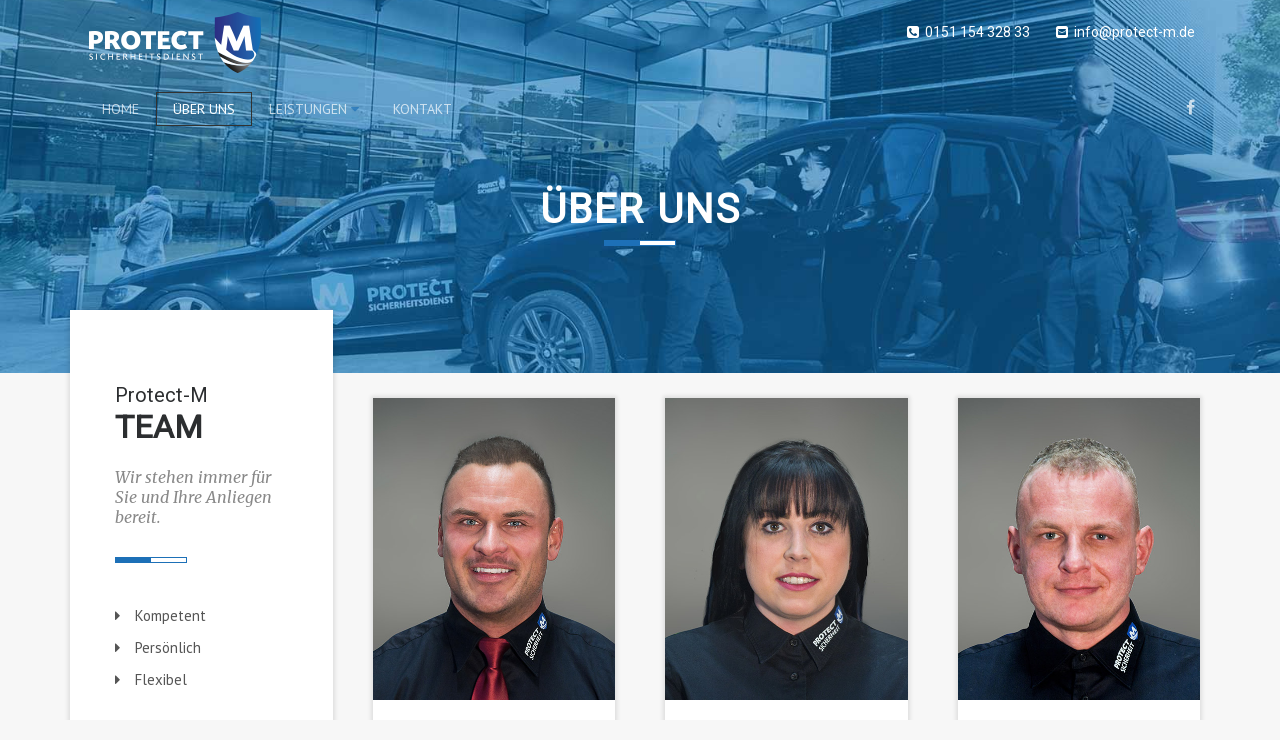

--- FILE ---
content_type: text/html; charset=UTF-8
request_url: https://protect-m.de/ueber-uns
body_size: 14573
content:
<!DOCTYPE html>
<html lang="de" prefix="og: http://ogp.me/ns#">
<head>

	<meta charset="UTF-8">
	<meta name="viewport" content="width=device-width, initial-scale=1">
	<meta http-equiv="X-UA-Compatible" content="IE=edge" />

	<link rel="profile" href="https://gmpg.org/xfn/11">
	<link rel="pingback" href="https://protect-m.de/xmlrpc.php">
	
	<title>Über uns - ProtectM</title>
<meta name='robots' content='max-image-preview:large' />

<!-- This site is optimized with the Yoast SEO plugin v4.6 - https://yoast.com/wordpress/plugins/seo/ -->
<link rel="canonical" href="https://protect-m.de/ueber-uns" />
<meta property="og:locale" content="de_DE" />
<meta property="og:type" content="article" />
<meta property="og:title" content="Über uns - ProtectM" />
<meta property="og:url" content="https://protect-m.de/ueber-uns" />
<meta property="og:site_name" content="ProtectM" />
<meta name="twitter:card" content="summary" />
<meta name="twitter:title" content="Über uns - ProtectM" />
<!-- / Yoast SEO plugin. -->

<link rel='dns-prefetch' href='//maps.google.com' />
<link rel='dns-prefetch' href='//fonts.googleapis.com' />
<link rel='dns-prefetch' href='//s.w.org' />
<link rel="alternate" type="application/rss+xml" title="ProtectM &raquo; Feed" href="https://protect-m.de/feed" />
<link rel="alternate" type="application/rss+xml" title="ProtectM &raquo; Kommentar-Feed" href="https://protect-m.de/comments/feed" />
		<!-- This site uses the Google Analytics by MonsterInsights plugin v7.17.0 - Using Analytics tracking - https://www.monsterinsights.com/ -->
							<script src="//www.googletagmanager.com/gtag/js?id=UA-88064909-3"  type="text/javascript" data-cfasync="false"></script>
			<script type="text/javascript" data-cfasync="false">
				var mi_version = '7.17.0';
				var mi_track_user = true;
				var mi_no_track_reason = '';
				
								var disableStr = 'ga-disable-UA-88064909-3';

				/* Function to detect opted out users */
				function __gtagTrackerIsOptedOut() {
					return document.cookie.indexOf( disableStr + '=true' ) > - 1;
				}

				/* Disable tracking if the opt-out cookie exists. */
				if ( __gtagTrackerIsOptedOut() ) {
					window[disableStr] = true;
				}

				/* Opt-out function */
				function __gtagTrackerOptout() {
					document.cookie = disableStr + '=true; expires=Thu, 31 Dec 2099 23:59:59 UTC; path=/';
					window[disableStr] = true;
				}

				if ( 'undefined' === typeof gaOptout ) {
					function gaOptout() {
						__gtagTrackerOptout();
					}
				}
								window.dataLayer = window.dataLayer || [];
				if ( mi_track_user ) {
					function __gtagTracker() {dataLayer.push( arguments );}
					__gtagTracker( 'js', new Date() );
					__gtagTracker( 'set', {
						'developer_id.dZGIzZG' : true,
						                    });
					__gtagTracker( 'config', 'UA-88064909-3', {
						forceSSL:true,					} );
										window.gtag = __gtagTracker;										(
						function () {
							/* https://developers.google.com/analytics/devguides/collection/analyticsjs/ */
							/* ga and __gaTracker compatibility shim. */
							var noopfn = function () {
								return null;
							};
							var newtracker = function () {
								return new Tracker();
							};
							var Tracker = function () {
								return null;
							};
							var p = Tracker.prototype;
							p.get = noopfn;
							p.set = noopfn;
							p.send = function (){
								var args = Array.prototype.slice.call(arguments);
								args.unshift( 'send' );
								__gaTracker.apply(null, args);
							};
							var __gaTracker = function () {
								var len = arguments.length;
								if ( len === 0 ) {
									return;
								}
								var f = arguments[len - 1];
								if ( typeof f !== 'object' || f === null || typeof f.hitCallback !== 'function' ) {
									if ( 'send' === arguments[0] ) {
										var hitConverted, hitObject = false, action;
										if ( 'event' === arguments[1] ) {
											if ( 'undefined' !== typeof arguments[3] ) {
												hitObject = {
													'eventAction': arguments[3],
													'eventCategory': arguments[2],
													'eventLabel': arguments[4],
													'value': arguments[5] ? arguments[5] : 1,
												}
											}
										}
										if ( typeof arguments[2] === 'object' ) {
											hitObject = arguments[2];
										}
										if ( typeof arguments[5] === 'object' ) {
											Object.assign( hitObject, arguments[5] );
										}
										if ( 'undefined' !== typeof (
											arguments[1].hitType
										) ) {
											hitObject = arguments[1];
										}
										if ( hitObject ) {
											action = 'timing' === arguments[1].hitType ? 'timing_complete' : hitObject.eventAction;
											hitConverted = mapArgs( hitObject );
											__gtagTracker( 'event', action, hitConverted );
										}
									}
									return;
								}

								function mapArgs( args ) {
									var gaKey, hit = {};
									var gaMap = {
										'eventCategory': 'event_category',
										'eventAction': 'event_action',
										'eventLabel': 'event_label',
										'eventValue': 'event_value',
										'nonInteraction': 'non_interaction',
										'timingCategory': 'event_category',
										'timingVar': 'name',
										'timingValue': 'value',
										'timingLabel': 'event_label',
									};
									for ( gaKey in gaMap ) {
										if ( 'undefined' !== typeof args[gaKey] ) {
											hit[gaMap[gaKey]] = args[gaKey];
										}
									}
									return hit;
								}

								try {
									f.hitCallback();
								} catch ( ex ) {
								}
							};
							__gaTracker.create = newtracker;
							__gaTracker.getByName = newtracker;
							__gaTracker.getAll = function () {
								return [];
							};
							__gaTracker.remove = noopfn;
							__gaTracker.loaded = true;
							window['__gaTracker'] = __gaTracker;
						}
					)();
									} else {
										console.log( "" );
					( function () {
							function __gtagTracker() {
								return null;
							}
							window['__gtagTracker'] = __gtagTracker;
							window['gtag'] = __gtagTracker;
					} )();
									}
			</script>
				<!-- / Google Analytics by MonsterInsights -->
				<script type="text/javascript">
			window._wpemojiSettings = {"baseUrl":"https:\/\/s.w.org\/images\/core\/emoji\/13.0.1\/72x72\/","ext":".png","svgUrl":"https:\/\/s.w.org\/images\/core\/emoji\/13.0.1\/svg\/","svgExt":".svg","source":{"concatemoji":"https:\/\/protect-m.de\/wp-includes\/js\/wp-emoji-release.min.js?ver=5.7.14"}};
			!function(e,a,t){var n,r,o,i=a.createElement("canvas"),p=i.getContext&&i.getContext("2d");function s(e,t){var a=String.fromCharCode;p.clearRect(0,0,i.width,i.height),p.fillText(a.apply(this,e),0,0);e=i.toDataURL();return p.clearRect(0,0,i.width,i.height),p.fillText(a.apply(this,t),0,0),e===i.toDataURL()}function c(e){var t=a.createElement("script");t.src=e,t.defer=t.type="text/javascript",a.getElementsByTagName("head")[0].appendChild(t)}for(o=Array("flag","emoji"),t.supports={everything:!0,everythingExceptFlag:!0},r=0;r<o.length;r++)t.supports[o[r]]=function(e){if(!p||!p.fillText)return!1;switch(p.textBaseline="top",p.font="600 32px Arial",e){case"flag":return s([127987,65039,8205,9895,65039],[127987,65039,8203,9895,65039])?!1:!s([55356,56826,55356,56819],[55356,56826,8203,55356,56819])&&!s([55356,57332,56128,56423,56128,56418,56128,56421,56128,56430,56128,56423,56128,56447],[55356,57332,8203,56128,56423,8203,56128,56418,8203,56128,56421,8203,56128,56430,8203,56128,56423,8203,56128,56447]);case"emoji":return!s([55357,56424,8205,55356,57212],[55357,56424,8203,55356,57212])}return!1}(o[r]),t.supports.everything=t.supports.everything&&t.supports[o[r]],"flag"!==o[r]&&(t.supports.everythingExceptFlag=t.supports.everythingExceptFlag&&t.supports[o[r]]);t.supports.everythingExceptFlag=t.supports.everythingExceptFlag&&!t.supports.flag,t.DOMReady=!1,t.readyCallback=function(){t.DOMReady=!0},t.supports.everything||(n=function(){t.readyCallback()},a.addEventListener?(a.addEventListener("DOMContentLoaded",n,!1),e.addEventListener("load",n,!1)):(e.attachEvent("onload",n),a.attachEvent("onreadystatechange",function(){"complete"===a.readyState&&t.readyCallback()})),(n=t.source||{}).concatemoji?c(n.concatemoji):n.wpemoji&&n.twemoji&&(c(n.twemoji),c(n.wpemoji)))}(window,document,window._wpemojiSettings);
		</script>
		<style type="text/css">
img.wp-smiley,
img.emoji {
	display: inline !important;
	border: none !important;
	box-shadow: none !important;
	height: 1em !important;
	width: 1em !important;
	margin: 0 .07em !important;
	vertical-align: -0.1em !important;
	background: none !important;
	padding: 0 !important;
}
</style>
	<link rel='stylesheet' id='sff-timeline-css'  href='https://protect-m.de/wp-content/plugins/seofacebookfeed/packages/facebook/css/timeline.css?ver=1' type='text/css' media='screen' />
<link rel='stylesheet' id='wp-block-library-css'  href='https://protect-m.de/wp-includes/css/dist/block-library/style.min.css?ver=5.7.14' type='text/css' media='all' />
<link rel='stylesheet' id='contact-form-7-css'  href='https://protect-m.de/wp-content/plugins/contact-form-7/includes/css/styles.css?ver=5.4.1' type='text/css' media='all' />
<link rel='stylesheet' id='rs-plugin-settings-css'  href='https://protect-m.de/wp-content/plugins/revslider/public/assets/css/rs6.css?ver=6.2.5' type='text/css' media='all' />
<style id='rs-plugin-settings-inline-css' type='text/css'>
#rs-demo-id {}
</style>
<link rel='stylesheet' id='bootstrap-css'  href='https://protect-m.de/wp-content/themes/guardmaster/assets/css/bootstrap.min.css' type='text/css' media='all' />
<link rel='stylesheet' id='style-css'  href='https://protect-m.de/wp-content/themes/guardmaster/assets/css/all-stylesheets.css' type='text/css' media='all' />
<link rel='stylesheet' id='base-css'  href='https://protect-m.de/wp-content/themes/guardmaster/style.css' type='text/css' media='all' />
<link rel='stylesheet' id='fontawesome-css'  href='https://protect-m.de/wp-content/themes/guardmaster/assets/css/font-awesome.min.css' type='text/css' media='all' />
<link rel='stylesheet' id='tt-fonts-css'  href='//fonts.googleapis.com/css?family=PT+Sans%3A400%2C400italic%2C700%2C700italic%7CMerriweather%3A400%2C300%2C300italic%2C400italic%2C700%2C700italic%2C900%2C900italic' type='text/css' media='all' />
<link rel='stylesheet' id='js_composer_front-css'  href='https://protect-m.de/wp-content/plugins/js_composer/assets/css/js_composer.min.css?ver=5.1.1' type='text/css' media='all' />
<link rel='stylesheet' id='redux-google-fonts-tt_temptt_opt-css'  href='https://fonts.googleapis.com/css?family=Roboto%3A400&#038;subset=latin&#038;ver=1543942737' type='text/css' media='all' />
<link rel='stylesheet' id='plugin_css-css'  href='https://fonts.googleapis.com/css?family=Droid+Serif%7COpen+Sans%3A400%2C700&#038;ver=3.0' type='text/css' media='all' />
<link rel='stylesheet' id='plugin_reset-css'  href='https://protect-m.de/wp-content/plugins/ultra-facebook-timeline/css/reset.css?ver=3.0' type='text/css' media='all' />
<link rel='stylesheet' id='plugin_style-css'  href='https://protect-m.de/wp-content/plugins/ultra-facebook-timeline/css/style.css?ver=3.0' type='text/css' media='all' />
<link rel='stylesheet' id='plugin_fontultra-css'  href='https://maxcdn.bootstrapcdn.com/font-ultra/4.4.0/css/font-ultra.min.css?ver=3.0' type='text/css' media='all' />
<script type='text/javascript' src='https://protect-m.de/wp-includes/js/jquery/jquery.min.js?ver=3.5.1' id='jquery-core-js'></script>
<script type='text/javascript' src='https://protect-m.de/wp-includes/js/jquery/jquery-migrate.min.js?ver=3.3.2' id='jquery-migrate-js'></script>
<script type='text/javascript' id='monsterinsights-frontend-script-js-extra'>
/* <![CDATA[ */
var monsterinsights_frontend = {"js_events_tracking":"true","download_extensions":"doc,pdf,ppt,zip,xls,docx,pptx,xlsx","inbound_paths":"[]","home_url":"https:\/\/protect-m.de","hash_tracking":"false","ua":"UA-88064909-3"};
/* ]]> */
</script>
<script type='text/javascript' src='https://protect-m.de/wp-content/plugins/google-analytics-for-wordpress/assets/js/frontend-gtag.js?ver=7.17.0' id='monsterinsights-frontend-script-js'></script>
<script type='text/javascript' src='https://protect-m.de/wp-content/plugins/revslider/public/assets/js/rbtools.min.js?ver=6.0.1' id='tp-tools-js'></script>
<script type='text/javascript' src='https://protect-m.de/wp-content/plugins/revslider/public/assets/js/rs6.min.js?ver=6.2.5' id='revmin-js'></script>

<!-- Theme Custom Styling -->
<style type="text/css">
.sidebar .title::after,footer h4.title:after, .tagcloud a:hover,.woocommerce .product form.cart button[type="submit"], .woocommerce #review_form #respond .form-submit input,.mainblock .product-grid .product:hover .one-item h3,.mainblock .product-grid .product:hover .price-block,.mainblock .tt-prodloop .product:hover .one-item h3,.mainblock .tt-prodloop .product:hover .price-block,.woocommerce input[type="submit"], .wc-proceed-to-checkout a,.woocommerce-cart .wc-proceed-to-checkout a.checkout-button,.woocommerce-checkout .woocommerce #order_review .place-order input[type="submit"],.mainblock .tt-prodloop .product:hover .one-item h3, .mainblock .tt-prodloop .product:hover .price-block,.herotext .line,.herotext-2 .line, .line,.line2, .home-our-services ul.services li .line2,.shop .product:hover .info, #options ul li:hover a .line2, #options ul li a.selected .line2,.working-with-us .herotext .line, footer .line2, .we-deliver.herotext .line,.security-solutions .herotext .line,.security-solutions .block .line2,.security-solutions .type1.block:hover .line2,.blog .blog-post .post-contents .button a.btn-orange,.comments .line, .sidebar .line2, .sidebar .tagcloud ul li a:hover,.send-us-message .line, .error .herotext .line,.search-keyword .line, .pricing-table-01 .herotext .line,.pricing-table-02 .herotext .line,.pricing-table-02 .block.best .button a.btn-transparent, mark.dotted-line, blockquote, blockquote.quote-1,blockquote.quote-2, .pagination2>li>a:hover, .pagination2>.active>a, .pagination2>.active>a:focus, .pagination2>.active>a:hover,.pagination2>.active>span,.pagination2>.active>span:focus, .pagination2>.active>span:hover,.table>thead>tr>th .line2, .table.table-striped>thead>tr>th,.inner-banner-style .line, a.btn-orange,a.btn-black i, a.btn-black:hover,.widget_categories select:focus, .widget_archive select:focus,.textwidget select:focus, .herotext .line, .woocommerce .woocommerce-message,.woocommerce form .form-row input.input-text:focus,.select2-search input:focus,input:focus,select:focus,textarea:focus, .line2,.sidebar .tagcloud ul li a:hover,.send-us-message .line, .owl-theme .owl-dots .owl-dot.active span, .owl-theme .owl-dots .owl-dot:hover span,.leave-a-reply .line, .sidebar .title, footer h4.title::after, input:focus, select:focus, textarea:focus{ border-color:#1d70b7; }button, html input[type="button"], input[type="reset"], input[type="submit"],.comment-form #submit,.page-pagination li a:hover, .tagcloud a:hover, .wpcf7-submit,.header-2 .top-search .search-field, .woocommerce .product form.cart button[type="submit"], .woocommerce #review_form #respond .form-submit input, .mainblock .product-grid .product:hover .one-item h3, .mainblock .product-grid .product:hover .price-block, .mainblock .tt-prodloop .product:hover .one-item h3, .mainblock .tt-prodloop .product:hover .price-block, .woocommerce input[type="submit"], .wc-proceed-to-checkout a, .woocommerce-cart .wc-proceed-to-checkout a.checkout-button, .woocommerce-checkout .woocommerce #order_review .place-order input[type="submit"], .mainblock .tt-prodloop .product:hover .one-item h3, .mainblock .tt-prodloop .product:hover .price-block, .top-contact ul.small-nav li.shop,#s-1, ul.small-nav-1 li.shop,.tp-caption.NotGeneric-Button, .NotGeneric-Button, .herotext-2 .line, .home-our-team .block .picture, .shop .product:hover .info, .latest-news .block .button a.btn-orange, .working-with-us .herotext .line, .we-deliver.herotext .line, .security-solutions .herotext .line,.security-solutions .block:hover, .progress-01.skills-graph.skill .progress-bar, .blog .blog-post .post-contents .comments-2,.blog .blog-post .post-contents .button a.btn-orange, .blog .blog-post .post-contents .comments, .blog .blog-post .post-contents .description blockquote, .leave-a-reply .line,.leave-a-reply .btn,.sidebar .tagcloud ul li a:hover, .contact-us .address .block .picture,.send-us-message .line,.send-us-message .btn, .error .herotext .line,.search-keyword .line,.search-keyword .btn,.pricing-table-01 .herotext .line, .pricing-table-01 .block.best .circle, .active-panel, .pricing-table-02 .herotext .line, .pricing-table-02 .block.best .circle, .pricing-table-02 .block.best .button a.btn-transparent, mark.orange, blockquote.quote-3 .icon,blockquote.quote-4, .pagination2>li>a:hover, .pagination2>.active>a, .pagination2>.active>a:focus, .pagination2>.active>a:hover,.pagination2>.active>span,.pagination2>.active>span:focus, .pagination2>.active>span:hover, .btn,.progress-01 .progress-01-a .block .progress-bar.bg1,.progress-01 .progress-01-b .block .progress-bar.bg1,.inner-banner-style .line, .scrollup, a.btn-orange, a.btn-black i, a.btn-black:hover,.calendar_wrap table caption,.blog .blog-post .post-contents .description blockquote, .top-contact .searchlink .search-field,.woocommerce .single-product-item .add_to_cart_button, .woocommerce span.onsale, .one-item .red-dot, .tt-prod-images .red-dot, .woocommerce div.product form.cart .button, .woocommerce div.product .woocommerce-tabs ul.tabs li a:before, .woocommerce-billing-fields h3:after,#order_review_heading:after, .select2-results .select2-highlighted,.woocommerce input.button.alt, .line, .progress-01 .skills-graph .skill .progress-bar,.sidebar .tagcloud ul li a:hover, .send-us-message .line, .dropcap.round, .active-panel, .herotext .line,.line,.owl-theme .owl-dots .owl-dot.active span,.owl-theme .owl-dots .owl-dot:hover span,.comments .line,.leave-a-reply .line, .inner-color{ background-color:#1d70b7; } a, a:hover, .widget_categories ul li a:hover, .woocommerce .product p.stock,.woocommerce div.product .wc-tabs-wrapper ul.tabs li.active a,.woocommerce div.product .wc-tabs-wrapper ul.tabs li a:hover, .star-rating span,ul.nav-social-icons li a:hover i,#navigation ul.nav li a i, #navigation .navbar-default ul.nav li a i,#navigation ul.nav > li.menu-item-has-children > a:after, .funfacts .block .box h1,.home-our-services ul.services li:hover .icon,#options ul li:hover a, #options ul li a.selected, .callus h1 span, .about-us .funfacts .block .box h1,.history-timeline-tabs .nav>li.active .caption, .history-timeline-tabs .nav>li>a:focus .caption, .history-timeline-tabs .nav>li>a:hover .caption,.security-solutions .type1.block:hover .icon,.progress-01.skills-graph.skill .progress-label .icon,.blog .blog-post .post-contents .description ul.social-icons li a:hover,.comments .media-body .button a.btn-transparent i,.sidebar .search .form-inline .input-group .input-group-addon,.sidebar .search .form-inline .input-group .input-group-addon a, .widget ul li a:hover,.orange-text,ul.check li.cross:before,ul.chevron-right li:before,ul.check-square li:before,ul.check-square li.cross:before,ul.hand-o-right li:before, blockquote.quote-1 p,blockquote.quote-1 p, .woocommerce .products .star-rating, .tt-prod-summary .star-rating,.woocommerce .star-rating, .woocommerce .woocommerce-info a,.woocommerce-checkout #payment .payment_method_paypal .about_paypal,.progress-01 .skills-graph .skill .progress-label .icon,.sidebar .blog-categories ul li a:hover, ul.nav-social-icons li a:hover i,#navigation ul.nav > li.menu-item-has-children > a:after, .security-solutions .block:hover h1{ color:#1d70b7; }.working-with-us .herotext .line{ background:#1d70b7; }{ outline:1px solid #1d70b7; }.top-contact {font-size:14px;color:#fff;padding-top:10px;padding-bottom:0px;font-weight:400;}.audioplayer.skin-wave .ap-controls .con-playpause .playbtn {background-color:cornflowerblue !important;}.audioplayer.skin-wave .ap-controls .con-playpause .pausebtn {background-color:lightskyblue !important;}#footer {padding:20px !important;}.tt-button {color:white !important;text-transform:uppercase;color:#fff;text-align:center;background-color:blue;padding-top:14px;padding-bottom:13px;padding-left:20px;padding-right:20px !important;font-weight:600;font-size:12px;line-height:normal;}</style>
<link rel="https://api.w.org/" href="https://protect-m.de/wp-json/" /><link rel="alternate" type="application/json" href="https://protect-m.de/wp-json/wp/v2/pages/1086" /><link rel="EditURI" type="application/rsd+xml" title="RSD" href="https://protect-m.de/xmlrpc.php?rsd" />
<link rel="wlwmanifest" type="application/wlwmanifest+xml" href="https://protect-m.de/wp-includes/wlwmanifest.xml" /> 
<meta name="generator" content="WordPress 5.7.14" />
<link rel='shortlink' href='https://protect-m.de/?p=1086' />
<link rel="alternate" type="application/json+oembed" href="https://protect-m.de/wp-json/oembed/1.0/embed?url=https%3A%2F%2Fprotect-m.de%2Fueber-uns" />
<link rel="alternate" type="text/xml+oembed" href="https://protect-m.de/wp-json/oembed/1.0/embed?url=https%3A%2F%2Fprotect-m.de%2Fueber-uns&#038;format=xml" />
<style type="text/css">.recentcomments a{display:inline !important;padding:0 !important;margin:0 !important;}</style><meta name="generator" content="Powered by Visual Composer - drag and drop page builder for WordPress."/>
<!--[if lte IE 9]><link rel="stylesheet" type="text/css" href="https://protect-m.de/wp-content/plugins/js_composer/assets/css/vc_lte_ie9.min.css" media="screen"><![endif]--><meta name="generator" content="Powered by Slider Revolution 6.2.5 - responsive, Mobile-Friendly Slider Plugin for WordPress with comfortable drag and drop interface." />
<link rel="icon" href="https://protect-m.de/wp-content/uploads/2017/04/cropped-Logo1-32x32.png" sizes="32x32" />
<link rel="icon" href="https://protect-m.de/wp-content/uploads/2017/04/cropped-Logo1-192x192.png" sizes="192x192" />
<link rel="apple-touch-icon" href="https://protect-m.de/wp-content/uploads/2017/04/cropped-Logo1-180x180.png" />
<meta name="msapplication-TileImage" content="https://protect-m.de/wp-content/uploads/2017/04/cropped-Logo1-270x270.png" />
<script type="text/javascript">function setREVStartSize(e){
			//window.requestAnimationFrame(function() {				 
				window.RSIW = window.RSIW===undefined ? window.innerWidth : window.RSIW;	
				window.RSIH = window.RSIH===undefined ? window.innerHeight : window.RSIH;	
				try {								
					var pw = document.getElementById(e.c).parentNode.offsetWidth,
						newh;
					pw = pw===0 || isNaN(pw) ? window.RSIW : pw;
					e.tabw = e.tabw===undefined ? 0 : parseInt(e.tabw);
					e.thumbw = e.thumbw===undefined ? 0 : parseInt(e.thumbw);
					e.tabh = e.tabh===undefined ? 0 : parseInt(e.tabh);
					e.thumbh = e.thumbh===undefined ? 0 : parseInt(e.thumbh);
					e.tabhide = e.tabhide===undefined ? 0 : parseInt(e.tabhide);
					e.thumbhide = e.thumbhide===undefined ? 0 : parseInt(e.thumbhide);
					e.mh = e.mh===undefined || e.mh=="" || e.mh==="auto" ? 0 : parseInt(e.mh,0);		
					if(e.layout==="fullscreen" || e.l==="fullscreen") 						
						newh = Math.max(e.mh,window.RSIH);					
					else{					
						e.gw = Array.isArray(e.gw) ? e.gw : [e.gw];
						for (var i in e.rl) if (e.gw[i]===undefined || e.gw[i]===0) e.gw[i] = e.gw[i-1];					
						e.gh = e.el===undefined || e.el==="" || (Array.isArray(e.el) && e.el.length==0)? e.gh : e.el;
						e.gh = Array.isArray(e.gh) ? e.gh : [e.gh];
						for (var i in e.rl) if (e.gh[i]===undefined || e.gh[i]===0) e.gh[i] = e.gh[i-1];
											
						var nl = new Array(e.rl.length),
							ix = 0,						
							sl;					
						e.tabw = e.tabhide>=pw ? 0 : e.tabw;
						e.thumbw = e.thumbhide>=pw ? 0 : e.thumbw;
						e.tabh = e.tabhide>=pw ? 0 : e.tabh;
						e.thumbh = e.thumbhide>=pw ? 0 : e.thumbh;					
						for (var i in e.rl) nl[i] = e.rl[i]<window.RSIW ? 0 : e.rl[i];
						sl = nl[0];									
						for (var i in nl) if (sl>nl[i] && nl[i]>0) { sl = nl[i]; ix=i;}															
						var m = pw>(e.gw[ix]+e.tabw+e.thumbw) ? 1 : (pw-(e.tabw+e.thumbw)) / (e.gw[ix]);					
						newh =  (e.gh[ix] * m) + (e.tabh + e.thumbh);
					}				
					if(window.rs_init_css===undefined) window.rs_init_css = document.head.appendChild(document.createElement("style"));					
					document.getElementById(e.c).height = newh+"px";
					window.rs_init_css.innerHTML += "#"+e.c+"_wrapper { height: "+newh+"px }";				
				} catch(e){
					console.log("Failure at Presize of Slider:" + e)
				}					   
			//});
		  };</script>
<style type="text/css" title="dynamic-css" class="options-output">#footer{background-color:#08082b;}body{font-family:Roboto;line-height:20px;font-weight:400;font-style:normal;font-size:14px;}header.no-Olap #navigation{background-color:transparent;}</style><style type="text/css" data-type="vc_shortcodes-custom-css">.vc_custom_1493046841397{background-color: #f7f7f7 !important;}.vc_custom_1457511162014{padding-top: 120px !important;padding-bottom: 120px !important;}.vc_custom_1457785042557{margin-top: 0px !important;margin-bottom: 0px !important;border-top-width: 0px !important;border-bottom-width: 0px !important;padding-top: 0px !important;padding-bottom: 0px !important;background-color: #ffffff !important;}.vc_custom_1457015125867{background-color: #f7f7f7 !important;}.vc_custom_1492620467668{padding-top: 15px !important;padding-bottom: 50px !important;background-image: url(https://protect-m.de/wp-content/uploads/2017/04/slide-2.jpg?id=1871) !important;}.vc_custom_1493281575815{margin-top: -168px !important;}.vc_custom_1493281634156{margin-top: -80px !important;margin-bottom: 80px !important;}.vc_custom_1493281624987{margin-top: -80px !important;margin-bottom: 80px !important;}.vc_custom_1493281617056{margin-top: -80px !important;margin-bottom: 80px !important;}.vc_custom_1493281708737{margin-top: 0px !important;padding-top: 0px !important;background-position: center !important;background-repeat: no-repeat !important;background-size: cover !important;}.vc_custom_1492711722899{margin-bottom: 0px !important;}.vc_custom_1493281743306{padding-top: 50px !important;padding-right: 30px !important;padding-left: 30px !important;}.vc_custom_1493281835371{padding-left: 100px !important;}</style><noscript><style type="text/css"> .wpb_animate_when_almost_visible { opacity: 1; }</style></noscript>
</head>

<body data-rsssl=1 class="page-template-default page page-id-1086 tt-single hdline_set header-sticky hdr-overlap no-bpadd header-1 wpb-js-composer js-comp-ver-5.1.1 vc_responsive">

<header class=" Olap  hdr  sticky ">

		<nav id="navigation" class=" Olap  hdr  sticky ">
			<div id="tc" class="container top-contact">
				<div class="row">
					<div class="col-lg-2 col-md-2">
						<!--  Logo Starts -->
						
	<a class="logo" href="https://protect-m.de/" title="Ihr Sicherheitsdienst aus Eschenbach">
	 		<img src="https://protect-m.de/wp-content/uploads/2017/04/logo-negativ.png" alt="ProtectM" />
	 	</a>
						<!-- Logo Ends -->
					</div>
									<div class="col-lg-10 col-md-10">
					<ul class="small-nav">
						<li><i class="fa fa-phone-square"></i>  <a href="tel:015115432833">0151 154 328 33</a></li>
												<li><i class="fa fa-envelope-square"></i>  <a href="mailto:info@protect-m.de">info@protect-m.de</a></li>
											</ul>
				</div>
				</div>
			</div>
			<div class="navbar navbar-inverse">
				<div class="container">
					<div class="navbar-header">
						<button type="button" class="navbar-toggle"> <span class="sr-only">Toggle navigation</span> <span class="icon-bar"></span> <span class="icon-bar"></span> <span class="icon-bar"></span> </button>
						<!--  Logo Starts -->
						<!--<a class="navbar-brand external visible-xs" href="index.html"><img src="images/logos/footer-logo.png" alt=""></a>-->
						<!-- Logo Ends -->
					</div>
					<div class="collapse navbar-collapse">
			            <ul id="menu-primary-menu" class="nav navbar-nav"><li id="menu-item-1859" class="menu-item menu-item-type-post_type menu-item-object-page menu-item-home menu-item-1859"><a href="https://protect-m.de/">Home</a></li>
<li id="menu-item-1860" class="menu-item menu-item-type-post_type menu-item-object-page current-menu-item page_item page-item-1086 current_page_item menu-item-1860"><a href="https://protect-m.de/ueber-uns" aria-current="page">Über uns</a></li>
<li id="menu-item-1863" class="menu-item menu-item-type-post_type menu-item-object-page menu-item-has-children menu-item-1863"><a href="https://protect-m.de/leistungen">Leistungen</a>
<ul class="sub-menu">
	<li id="menu-item-2128" class="menu-item menu-item-type-post_type menu-item-object-page menu-item-2128"><a href="https://protect-m.de/leistungen/veranstaltungssicherheit">Veranstaltungssicherheit</a></li>
	<li id="menu-item-2126" class="menu-item menu-item-type-post_type menu-item-object-page menu-item-2126"><a href="https://protect-m.de/leistungen/discothekenschutz">Discothekenschutz</a></li>
	<li id="menu-item-2083" class="menu-item menu-item-type-post_type menu-item-object-page menu-item-2083"><a href="https://protect-m.de/leistungen/objektschutz">Objektschutz</a></li>
	<li id="menu-item-2084" class="menu-item menu-item-type-post_type menu-item-object-page menu-item-2084"><a href="https://protect-m.de/leistungen/revierdienst">Revierdienst</a></li>
	<li id="menu-item-2093" class="menu-item menu-item-type-post_type menu-item-object-page menu-item-2093"><a href="https://protect-m.de/leistungen/hotelbewachung">Hotelbewachung</a></li>
	<li id="menu-item-2124" class="menu-item menu-item-type-post_type menu-item-object-page menu-item-2124"><a href="https://protect-m.de/leistungen/baustellenbewachung">Baustellenbewachung</a></li>
	<li id="menu-item-2127" class="menu-item menu-item-type-post_type menu-item-object-page menu-item-2127"><a href="https://protect-m.de/leistungen/personenschutz">Personenschutz</a></li>
	<li id="menu-item-2125" class="menu-item menu-item-type-post_type menu-item-object-page menu-item-2125"><a href="https://protect-m.de/leistungen/detektivarbeit">Detektivarbeit</a></li>
</ul>
</li>
<li id="menu-item-1861" class="menu-item menu-item-type-post_type menu-item-object-page menu-item-1861"><a href="https://protect-m.de/kontakt">Kontakt</a></li>
</ul>					

				<ul class="nav navbar-nav navbar-right nav-social-icons">
											<li><a   target="_blank"  href="http://www.facebook.com/protectm.sicherheitsdienst"><i
									class="fa fa-facebook"></i></a></li>
									</ul>

			
					</div>
					<!--/.nav-collapse -->
				</div>
			</div>
		</nav>
</header>	
<!-- MAIN CONTENT BLOCK -->

<section class="breadcrumb-area light  " style="
	background-image: url(https://protect-m.de/wp-content/uploads/2017/04/slide-2.jpg);	 padding-top:200px;padding-bottom:92px;	">
    <div class="overlay-clr" style="background-color: ;"></div>
	<div class="breadcrumb-text-area">
        <div class="container">
            <div class="row">
                <div class="col-lg-12 col-md-12 col-sm-12 col-xs-12">
                    <div class="breadcrumb-text text-center">
										<h1 class="tt-title">Über uns</h1>
												                    <div class="line displayinblock"></div>
                    </div>

                </div>
            </div>
        </div>
    </div>
</section><div class="mbottom70 tpadd"></div><section id="mainblock" class="mainblock">
	<div class="container">

		
        		<div data-vc-full-width="true" data-vc-full-width-init="false" class="vc_row wpb_row vc_row-fluid vc_custom_1493046841397 vc_row-has-fill vc_row-o-equal-height vc_row-flex"><div class="home-our-services wpb_column vc_column_container vc_col-sm-3"><div class="vc_column-inner vc_custom_1493281575815"><div class="wpb_wrapper">
<div class="  left  herotext universal ">
    
    
                    <h2 style="font-size: 20px;padding-bottom: 10px;">
                Protect-M</h2>
                                
        
        

                            <h1 class="heading" style="padding-bottom: 30px;">TEAM</h1>
                        
        
        

                                
                    <div class="blq  description"
                 style="font-size: 16px;padding-bottom: 30px;">Wir stehen immer für Sie und Ihre Anliegen bereit. </div>
        
        

                                    <div class="line"
                 style="margin-bottom: 40px;"></div>
                
        
        

                                            <div class="text "
                 style=""></p>
<ul class="gm-list">
<li><i class="fa fa-caret-right"></i>Kompetent</li>
<li><i class="fa fa-caret-right"></i>Persönlich</li>
<li><i class="fa fa-caret-right"></i>Flexibel</li>
</ul>
<p>
</div>
                
        

        
    </div>
</div></div></div><div class="wpb_column vc_column_container vc_col-sm-3"><div class="vc_column-inner vc_custom_1493281634156"><div class="wpb_wrapper"><!-- end of code from VC -->
<div class="home-our-team">
    <div class="block">
        <div class="picture">
            <img src="https://protect-m.de/wp-content/uploads/2013/03/flo-portrait-heller.jpg" class="img-responsive" alt="">

            <div class="member-overlay">
                <div class="icons">
                    <div>
                                                                                                                    </div>
                </div>
            </div>
            <div class="info">
                                    <div class="name">Florian Meier</div>
                                                    <div class="designation">Geschäftsführer</div>
                            </div>
        </div>
    </div>
</div></div></div></div><div class="wpb_column vc_column_container vc_col-sm-3"><div class="vc_column-inner vc_custom_1493281624987"><div class="wpb_wrapper"><!-- end of code from VC -->
<div class="home-our-team">
    <div class="block">
        <div class="picture">
            <img src="https://protect-m.de/wp-content/uploads/2013/03/mona-portrait-neu.jpg" class="img-responsive" alt="">

            <div class="member-overlay">
                <div class="icons">
                    <div>
                                                                                                                    </div>
                </div>
            </div>
            <div class="info">
                                    <div class="name">Ramona Spandl</div>
                                                    <div class="designation">Einsatzleitung &amp; Disposition</div>
                            </div>
        </div>
    </div>
</div></div></div></div><div class="wpb_column vc_column_container vc_col-sm-3"><div class="vc_column-inner vc_custom_1493281617056"><div class="wpb_wrapper"><!-- end of code from VC -->
<div class="home-our-team">
    <div class="block">
        <div class="picture">
            <img src="https://protect-m.de/wp-content/uploads/2013/03/siggi-portrait.jpg" class="img-responsive" alt="">

            <div class="member-overlay">
                <div class="icons">
                    <div>
                                                                                                                    </div>
                </div>
            </div>
            <div class="info">
                                    <div class="name">Siegfried Gradl</div>
                                                    <div class="designation">Einsatzleitung</div>
                            </div>
        </div>
    </div>
</div></div></div></div></div><div class="vc_row-full-width vc_clearfix"></div><div data-vc-full-width="true" data-vc-full-width-init="false" data-vc-parallax="1.5" data-vc-parallax-image="https://protect-m.de/wp-content/uploads/2013/03/6.jpg" class="vc_row wpb_row vc_row-fluid vc_custom_1457511162014 vc_row-has-fill vc_general vc_parallax vc_parallax-content-moving"><div class="wpb_column vc_column_container vc_col-sm-6"><div class="vc_column-inner "><div class="wpb_wrapper">

        <div class="  left  herotext universal universal-2">
        <div class="icon"><i class="flaticon-shield20 "
                             style="color: #ffffff;"></i>
        </div>
        
                            <h1 class="heading" style="font-size: 24px;color: #ffffff;padding-bottom: 6px;">Gelernte Sicherheit</h1>
                        
        
        

                                
                    <div class="blq  description"
                 style="font-size: 16px;color: #cccccc;padding-bottom: 30px;">Wir sind geschult &amp; ausgebildet</div>
        
        

                                    <div class="line"
                 style="margin-bottom: 45px;"></div>
                
        
        

                                            <div class="text "
                 style="color: #cccccc;padding-bottom: 21px;"><p>Unsere Mitarbeiter verfügen alle über die notwendigen Qualifikationen eines Sicherheitsmitarbeiters- geschult nach §34a GewO.</p>
</div>
        
        
        

        

        
    </div>
</div></div></div><div class="wpb_column vc_column_container vc_col-sm-6"><div class="vc_column-inner "><div class="wpb_wrapper">

        <div class="  left  herotext universal universal-2">
        <div class="icon"><i class="flaticon-shield20 "
                             style="color: #ffffff;"></i>
        </div>
        
                            <h1 class="heading" style="font-size: 24px;color: #ffffff;padding-bottom: 6px;">Unsere Philosophie</h1>
                        
        
        

                                
                    <div class="blq  description"
                 style="font-size: 16px;color: #cccccc;padding-bottom: 30px;">Unser Selbstverständnis</div>
        
        

                                    <div class="line"
                 style="margin-bottom: 45px;"></div>
                
        
        

                                            <div class="text "
                 style="color: #cccccc;padding-bottom: 21px;"><p>&#8220;Ein Sicherheitsmitarbeiter ist erst dann als solcher qualifiziert, wenn er in der Lage ist in höchster Anspannung Konflikte verbal und gewaltlos zu lösen.&#8221;</p>
</div>
        
        
        

        

        
    </div>
</div></div></div></div><div class="vc_row-full-width vc_clearfix"></div><div data-vc-full-width="true" data-vc-full-width-init="false" data-vc-stretch-content="true" class="vc_row wpb_row vc_row-fluid vc_custom_1457785042557 vc_row-has-fill vc_row-no-padding"><div class="wpb_column vc_column_container vc_col-sm-6 vc_hidden-xs vc_col-has-fill"><div class="vc_column-inner vc_custom_1493281708737"><div class="wpb_wrapper">
	<div  class="wpb_single_image wpb_content_element vc_align_left  vc_custom_1492711722899">
		
		<figure class="wpb_wrapper vc_figure">
			<div class="vc_single_image-wrapper   vc_box_border_grey"><img width="1024" height="683" src="https://protect-m.de/wp-content/uploads/2016/03/team-1024x683.jpg" class="vc_single_image-img attachment-large" alt="" loading="lazy" srcset="https://protect-m.de/wp-content/uploads/2016/03/team-1024x683.jpg 1024w, https://protect-m.de/wp-content/uploads/2016/03/team-300x200.jpg 300w, https://protect-m.de/wp-content/uploads/2016/03/team-768x512.jpg 768w" sizes="(max-width: 1024px) 100vw, 1024px" /></div>
		</figure>
	</div>
</div></div></div><div class="wpb_column vc_column_container vc_col-sm-6"><div class="vc_column-inner "><div class="wpb_wrapper"><div class="vc_row wpb_row vc_inner vc_row-fluid vc_custom_1493281743306"><div class="wpb_column vc_column_container vc_col-sm-12"><div class="vc_column-inner "><div class="wpb_wrapper">
<div class="  left  herotext universal ">
    
    
                                
                    <div class="blq  description"
                 style="font-size: 16px;padding-bottom: 4px;">Ihr kompetenter Partner in Sachen Sicherheit.</div>
        
        

                            <h1 class="heading" style="font-size: 30px;padding-bottom: 30px;">Protect-M </h1>
                        
        
        

                                    <div class="line"
                 style="margin-bottom: 40px;"></div>
                
        
        

                                            <div class="text "
                 style="color: #888888;"><p>Florian Meier, Geschäftsführer der Meier Betriebs GmbH, ist in Eschenbach geboren und aufgewachsen. Im Jahr 2014 gründete er als Lehrer für Realschulen die Firma Isis Sicherheit. (Isis: Schutzgöttin aus der ägyptischen Mythologie)</p>
<p>&nbsp;</p>
<p>Zu diesem Zeitpunkt war der Studienrat bereits 10 Jahre in verschiedenen Bereichen im Sicherheitsdienst tätig. Hierbei sammelte er weitreichende Erfahrungen im Veranstaltungsschutz, Objekt- und Werkschutz, Revierwachdienst, Personenschutz /-absicherung u.a. für Angela Merkel (Festspiele Bayreuth) sowie Bundespräsidenten a.D. Joachim Gauck uvm.<br />
Bereits ein Jahr später änderte sich die Rechtsform der Firma in eine GmbH und es entstand der Sicherheitsdienst Protect-M mit einer derzeitigen Mitarbeiterkapazität von 50 qualifizierten Sicherheitsmitarbeitern. Seither vertrauen einige große und mittelständige Firmen auf ihren zuverlässigen Partner in Sachen Sicherheit &#8211; Protect-M.</p>
<p>&nbsp;</p>
<p>Meier: „Ein Sicherheitsmitarbeiter ist erst dann als solcher qualifiziert, wenn er in der Lage ist in höchster Anspannung Konflikte verbal und gewaltlos zu lösen. Unsere Mitarbeiter sind in Sachen pädagogisches Einfühlungsvermögen und Frustrationstoleranz bestens geschult.“</p>
<p>&nbsp;</p>
<p>Protect-M ist heute nicht nur regional aktiv, sondern überall da, wo Ihr Schutz und Ihre Sicherheit dies erfordern. Kontaktieren Sie uns, um ein individuell abgestimmtes Konzept zu erhalten!</p>
<p>
</div>
        
        
        

        

        
    </div>
<div class="vc_empty_space"   style="height: 32px" ><span class="vc_empty_space_inner"></span></div>

    <a href="/kontakt" class="btn-orange btn-small btn-gm" style="
                    ">
        Jetzt kontaktieren        <i class="fa fa-chevron-right" style="color: ; background:; border-color:;"></i>
    </a>

</div></div></div></div><div class="vc_empty_space"   style="height: 32px" ><span class="vc_empty_space_inner"></span></div>
</div></div></div></div><div class="vc_row-full-width vc_clearfix"></div><div data-vc-full-width="true" data-vc-full-width-init="false" class="vc_row wpb_row vc_row-fluid vc_custom_1457015125867 vc_row-has-fill"><div class="wpb_column vc_column_container vc_col-sm-12"><div class="vc_column-inner "><div class="wpb_wrapper"><div class="vc_empty_space"   style="height: 60px" ><span class="vc_empty_space_inner"></span></div>


<div class="clients">
    <div class="clients-carousel">
        
<div class="block"><img src="https://protect-m.de/wp-content/uploads/2013/03/seven-one-logo-neu.png" class="img-responsive center-block" alt=""></div>
<div class="block"><img src="https://protect-m.de/wp-content/uploads/2013/03/schwingen-nightlife-diskothek.png" class="img-responsive center-block" alt=""></div>
<div class="block"><img src="https://protect-m.de/wp-content/uploads/2013/03/dorfrocker-schriftzug2.png" class="img-responsive center-block" alt=""></div>
<div class="block"><img src="https://protect-m.de/wp-content/uploads/2013/03/schwingen-nightlife-diskothek.png" class="img-responsive center-block" alt=""></div>
<div class="block"><img src="https://protect-m.de/wp-content/uploads/2013/03/seven-one-logo-neu.png" class="img-responsive center-block" alt=""></div>    </div>
</div>


<div class="vc_empty_space"   style="height: 90px" ><span class="vc_empty_space_inner"></span></div>
</div></div></div></div><div class="vc_row-full-width vc_clearfix"></div><div data-vc-full-width="true" data-vc-full-width-init="false" class="vc_row wpb_row vc_row-fluid vc_custom_1492620467668 vc_row-has-fill"><div class="wpb_column vc_column_container vc_col-sm-6 vc_hidden-xs"><div class="vc_column-inner vc_custom_1493281835371"><div class="wpb_wrapper">
<div class="   title-block_4 left-t">
    <h2 style="">IMAGE BROSCHÜRE HERUNTERLADEN <span style="color: #ffffff;"></span></h2>
    <div class="description" style="color: #ffffff;">Schauen Sie sich in Ruhe unsere neue Firmenbroschüre an.</div>
</div>
</div></div></div><div class="wpb_column vc_column_container vc_col-sm-6"><div class="vc_column-inner "><div class="wpb_wrapper">

    <div class="download-brochure">
        <div class="button"><a style="                "  href="https://protect-m.de/wp-content/uploads/2017/04/FlyerProtect-web.pdf" target="_blank"><i class="fa fa-file-pdf-o"></i>DOWNLOAD </a></div>
    </div>

</div></div></div></div><div class="vc_row-full-width vc_clearfix"></div>

		
	</div>
	
</section>

	<footer id="footer" class="col-full dark-grey-bg">
			<section id="footer-widget-area" class="thm-container">
        		<div class="container">

            		<div class="row">

											
						<div class="col-md-6 col-sm-6 footer-widget-1">
				            

				<div class="widget-lpinfo">
			<img alt="" src="../wp-content/uploads/2017/04/logo-negativ.png">		</div>
	    						<ul class="contact">
					<li><i class="fa fa-phone-square"></i>  <a href="tel:015115432833">0151 154 328 33</a></li>
										<li><i class="fa fa-envelope-square"></i>  <a href="mailto:info@protect-m.de">info@protect-m.de</a></li>
					<li><i class="fa fa-home"></i>  Grafenwöhrer Straße 11
92676 Eschenbach i.d.OPf</li>
									</ul>
			
        						</div>

				        											
						<div class="col-md-6 col-sm-6 footer-widget-2">
				            <div id="gm_footer_connect-1" class="widget widget_gm_footer_connect"><h4 class="title">Besuchen Sie uns bei</h4>
						<ul class="connect">
														<li><a   target="_blank"  href="http://www.facebook.com/protectm.sicherheitsdienst"><i class="fa fa-facebook"></i> Facebook</a></li>
													</ul>
		</div><div id="nav_menu-2" class="widget widget_nav_menu"><div class="menu-footer-menu-container"><ul id="menu-footer-menu" class="menu"><li id="menu-item-2170" class="menu-item menu-item-type-post_type menu-item-object-page menu-item-2170"><a href="https://protect-m.de/impressum">Impressum</a></li>
<li id="menu-item-2239" class="menu-item menu-item-type-post_type menu-item-object-page menu-item-2239"><a href="https://protect-m.de/datenschutz">Datenschutz</a></li>
</ul></div></div>						</div>

				        					
					</div>
				        <div class="row copyright">
						<div class="col-lg-12">
							Copyright Protect-M 2017 | Made by <a href="http://www.absolute-gravity.de" target="_blank"><img src="https://protect-m.de/wp-content/uploads/2017/04/ag-logo-transparent.png" height="44" width="94" style="vertical-align:middle"></a>						</div>
					</div>
			    </div>
			</section>
	</footer><!--/.footer-wrap-->
<a href="#" class="scrollup"></a>
<script type='text/javascript' src='https://protect-m.de/wp-content/plugins/seofacebookfeed/packages/facebook/js/jquery.lazyload.min.js?ver=1' id='jquery-lazyload-js'></script>
<script type='text/javascript' src='https://protect-m.de/wp-content/plugins/seofacebookfeed/packages/facebook/js/timeline.js?ver=1' id='sff-timeline-js'></script>
<script type='text/javascript' src='https://protect-m.de/wp-includes/js/dist/vendor/wp-polyfill.min.js?ver=7.4.4' id='wp-polyfill-js'></script>
<script type='text/javascript' id='wp-polyfill-js-after'>
( 'fetch' in window ) || document.write( '<script src="https://protect-m.de/wp-includes/js/dist/vendor/wp-polyfill-fetch.min.js?ver=3.0.0"></scr' + 'ipt>' );( document.contains ) || document.write( '<script src="https://protect-m.de/wp-includes/js/dist/vendor/wp-polyfill-node-contains.min.js?ver=3.42.0"></scr' + 'ipt>' );( window.DOMRect ) || document.write( '<script src="https://protect-m.de/wp-includes/js/dist/vendor/wp-polyfill-dom-rect.min.js?ver=3.42.0"></scr' + 'ipt>' );( window.URL && window.URL.prototype && window.URLSearchParams ) || document.write( '<script src="https://protect-m.de/wp-includes/js/dist/vendor/wp-polyfill-url.min.js?ver=3.6.4"></scr' + 'ipt>' );( window.FormData && window.FormData.prototype.keys ) || document.write( '<script src="https://protect-m.de/wp-includes/js/dist/vendor/wp-polyfill-formdata.min.js?ver=3.0.12"></scr' + 'ipt>' );( Element.prototype.matches && Element.prototype.closest ) || document.write( '<script src="https://protect-m.de/wp-includes/js/dist/vendor/wp-polyfill-element-closest.min.js?ver=2.0.2"></scr' + 'ipt>' );( 'objectFit' in document.documentElement.style ) || document.write( '<script src="https://protect-m.de/wp-includes/js/dist/vendor/wp-polyfill-object-fit.min.js?ver=2.3.4"></scr' + 'ipt>' );
</script>
<script type='text/javascript' id='contact-form-7-js-extra'>
/* <![CDATA[ */
var wpcf7 = {"api":{"root":"https:\/\/protect-m.de\/wp-json\/","namespace":"contact-form-7\/v1"}};
/* ]]> */
</script>
<script type='text/javascript' src='https://protect-m.de/wp-content/plugins/contact-form-7/includes/js/index.js?ver=5.4.1' id='contact-form-7-js'></script>
<script type='text/javascript' src='https://protect-m.de/wp-includes/js/comment-reply.min.js?ver=5.7.14' id='comment-reply-js'></script>
<script type='text/javascript' src='https://protect-m.de/wp-content/themes/guardmaster/assets/js/bootstrap.min.js' id='bootstrap-js'></script>
<script type='text/javascript' src='https://protect-m.de/wp-content/themes/guardmaster/assets/js/jquery.appear.js' id='appear-js'></script>
<script type='text/javascript' src='https://maps.google.com/maps/api/js' id='goog_maps-js'></script>
<script type='text/javascript' src='https://protect-m.de/wp-content/themes/guardmaster/assets/js/gmap.js' id='g_maps-js'></script>
<script type='text/javascript' src='https://protect-m.de/wp-content/themes/guardmaster/assets/js/plugins.min.js' id='plugins-js'></script>
<script type='text/javascript' src='https://protect-m.de/wp-content/themes/guardmaster/assets/js/main.js' id='main-js'></script>
<script type='text/javascript' src='https://protect-m.de/wp-content/plugins/ultra-facebook-timeline/js/modernizr.js?ver=1.0.0' id='modernizr-js'></script>
<script type='text/javascript' src='https://protect-m.de/wp-content/plugins/ultra-facebook-timeline/js/main.js?ver=1.0.0' id='mainjs-js'></script>
<script type='text/javascript' src='https://protect-m.de/wp-includes/js/wp-embed.min.js?ver=5.7.14' id='wp-embed-js'></script>
<script type='text/javascript' src='https://protect-m.de/wp-content/plugins/js_composer/assets/js/dist/js_composer_front.min.js?ver=5.1.1' id='wpb_composer_front_js-js'></script>
<script type='text/javascript' src='https://protect-m.de/wp-content/plugins/js_composer/assets/lib/bower/skrollr/dist/skrollr.min.js?ver=5.1.1' id='vc_jquery_skrollr_js-js'></script>

</body>
</html>


--- FILE ---
content_type: text/css
request_url: https://protect-m.de/wp-content/plugins/seofacebookfeed/packages/facebook/css/timeline.css?ver=1
body_size: 9901
content:
@font-face {
	font-family: 'icomoon';
	src:url('../fonts/icomoon.eot?dnabjf');
	src:url('../fonts/icomoon.eot?#iefixdnabjf') format('embedded-opentype'),
		url('../fonts/icomoon.woff?dnabjf') format('woff'),
		url('../fonts/icomoon.ttf?dnabjf') format('truetype'),
		url('../fonts/icomoon.svg?dnabjf#icomoon') format('svg');
	font-weight: normal;
	font-style: normal;
}

[class^="timelineicon-"], [class*=" timelineicon-"] {
	font-family: 'icomoon';
	speak: none;
	font-size: 22px;
	font-style: normal;
	font-weight: normal;
	font-variant: normal;
	text-transform: none;
	line-height: 1;
	vertical-align: middle;

	/* Better Font Rendering =========== */
	-webkit-font-smoothing: antialiased;
	-moz-osx-font-smoothing: grayscale;
}

.timelineicon-facebook-square:before {
    content: "\f082";
}
.timelineicon-arrow-up:before {
	content: "\f062";
}
.timelineicon-comment:before {
	content: "\f075";
}
.timelineicon-twitter-square:before {
	content: "\f081";
}
.timelineicon-comments:before {
	content: "\f086";
}
.timelineicon-thumbs-o-up:before {
	content: "\f087";
}
.timelineicon-linkedin-square:before {
	content: "\f08c";
}
.timelineicon-arrow-circle-up:before {
	content: "\f0aa";
}
.timelineicon-google-plus-square:before {
	content: "\f0d4";
}
.timelineicon-level-up:before {
	content: "\f148";
}
.timelineicon-thumbs-up:before {
	content: "\f164";
}
.timelineicon-long-arrow-up:before {
	content: "\f176";
}
.timelineicon-googleplus:before {
	content: "\e604";
}
.timelineicon-twitter2:before {
	content: "\e605";
}
.timelineicon-linkedin:before {
	content: "\e600";
}
.timelineicon-sign-in:before {
	content: "\f090";
}
.timelineicon-sign-out:before {
	content: "\f08b";
}
.timelineicon-forward:before {
	content: "\e900";
	font-size: 12px;
}

.timeline, .timeline.v1 {
  margin: 20px auto;
  max-width: 100%;
  overflow: hidden;
  height: auto;
  position: relative;
  padding: 0px;
  list-style-type: none!important;
  /*thanks to
     https://twitter.com/JacoKoster
  */
  background: url([data-uri]);
  background-repeat: repeat-y;
  background-position: 50% 0;
  /*
    border-box ftw, inside .timeline now to prevent
    screwing up your CSS rule if you are not using
    border-box
    if that's the case, I have nothing to say to you.

    thanks to https://github.com/jimmyandrade
  */
  /*
    elements 1,(2),3,(4), etc.
    elements in brackets inherit these properties, some are overridden below (2n)
    beginning at 0
  */
  /*v2*/
}
.timeline-nobullets {
  background: none;
  background: transparent;
}

.timeline-nolr {
  width: 95%!important;
  background: none;
  background: transparent;
}

/* line 30, ../scss/timeline.scss */
.timeline *, .timeline *:after, .timeline:after, .timeline *:before, .timeline:before, .timeline.v1 *, .timeline.v1 *:after, .timeline.v1:after, .timeline.v1 *:before, .timeline.v1:before {
  -webkit-box-sizing: border-box;
  -moz-box-sizing: border-box;
  box-sizing: border-box;
}
/* line 32, ../scss/timeline.scss */
.timeline .year, .timeline.v1 .year {
  background: #505050;
  font-size: 2em;
  max-width: 4em;
  clear: both;
  margin: 54px auto;
  color: white;
  border-radius: 30% / 100%;
  text-align: center;
  padding: 4px;
  /*
    thanks to Lukas Knuth ( https://github.com/christian-fei/Timeline.css/issues/1 )
  */
}
/* line 43, ../scss/timeline.scss */
.timeline .year:first-of-type, .timeline.v1 .year:first-of-type {
  margin-top: 0 !important;
}
.timeline .notitle:first-of-type, .timeline.v1 .notitle:first-of-type {
  margin-top: -20px !important;
  background: none;
}

/* line 50, ../scss/timeline.scss */
.timeline .year + .timeline-event, .timeline.v1 .year + .timeline-event {
  margin-top: -1.5em;
}
/* line 60, ../scss/timeline.scss */
.timeline .timeline-event, .timeline.v1 .timeline-event {
  position: relative;
  float: right;
  clear: right;
  width: 45%;
  margin: 10px 2.5%;
  border-radius: 5px;
  list-style-type: none;
  display: block;
  padding: .4em;
  background: white;
  color: #4d4d4d;
  border: 1px solid #d0d0d0;
  text-decoration: none;
  -webkit-transition: background .15s linear;
  -moz-transition: background .15s linear;
  -ms-transition: background .15s linear;
  -o-transition: background .15s linear;
  transition: background .15s linear;
}
[dir="rtl"] {
  text-align: right;
}
.timeline .timeline-avatar {
	float:left;
	margin: 0 10px 10px 0;
  /*rounded border*/
  -moz-border-radius:       5px;
  -webkit-border-radius:    5px;
  border-radius:            5px;
}
.timeline .timeline-post {
    padding: 10px;
    width: 100%;
}
.timeline .timeline-post h3 {
    font-size: 12px;
	margin:0 0 10px;
	padding:0;
}
.timeline .timeline-content {
	margin-bottom: 10px;
	white-space:pre-line;
	word-wrap: break-word;
}
.timeline .timeline-divider {
	clear:both;
}
.timeline .timeline-image img {
    background: none repeat scroll 0 0 white;
    border: 1px solid #d4d4d4;
    border-radius: 5px;
    height: auto;
    padding: 5px;
}
.timeline .timeline-image img.width100 {
    width: 100%;
}
.timeline .timeline-link {
    background: none repeat scroll 0 0 #f6f7f9;
    border-radius: 5px;
    color: #808080;
    font-size: 11px;
    margin: 10px 0 10px;
    padding: 10px;
	word-wrap: break-word;
}
.timeline .timeline-link h5 {
    font-size: 11px;
    margin: 0;
    padding: 0;
}
.timeline .timeline-caption {
    margin: 0 0 6px;
}
.timeline .timeline-description {
	word-wrap: break-word; /* Internet Explorer 5.5+ */
    line-height: 16px;
}
.timeline .timeline-comments {
    font-size: 11px;
    padding: 5px 10px;
	display: none;
	word-wrap: break-word; /* Internet Explorer 5.5+ */
}
.timeline .timeline-comments .subcomments {
	margin-left: 2px;
}
.timeline .timeline-comments .thumbsup {
    font-size: 11px;
}
.timeline .timeline-inline {
	display:block;
}
.timeline .timeline-share {
	margin-top: 10px;
}
.timeline .timeline-share a {
    text-decoration: none;
	outline: 0;
}
.timeline .timeline-likes {
	float:right;
}
.timeline .timeline-share .sharebutton {
    margin:4px;
}
.timeline .timeline-count {
    font-size: 11px;
}
.timeline .timeline-morelessicon {
	font-size: 13px;
}
.timeline .more-link, .timeline .more-link:hover, .timeline .less-link, .timeline .less-link:hover {
    background: none;
	text-decoration: none;
	outline: 0;
}

.timeline .timeline-video iframe, .timeline-video video {
    background: none repeat scroll 0 0 white;
    border: 1px solid #d4d4d4;
    border-radius: 5px;
    height: auto;
    padding: 5px;
    width: 100%;
}
.timeline .timeline-video {
  position: relative;
  padding-bottom: 51.25%;
  padding-top: 30px; height: 0; overflow: hidden;
}
.timeline .timeline-video iframe,
.timeline .timeline-video video,
.timeline .timeline-video object,
.timeline .timeline-video embed {
  position: absolute;
  top: 0;
  left: 0;
  width: 100%;
  height: 100%;
}

.timeline .timeline-break {
  height: 6px;
}

/* line 86, ../scss/timeline.scss */
.timeline .timeline-event.featured, .timeline.v1 .timeline-event.featured {
  width: 95% !important;
}
/* line 88, ../scss/timeline.scss */
.timeline .timeline-event.featured:after, .timeline .timeline-event.featured:before, .timeline.v1 .timeline-event.featured:after, .timeline.v1 .timeline-event.featured:before {
  display: none;
}
@media all and (max-width: 600px) {
  /* line 60, ../scss/timeline.scss */
  .timeline .timeline-event, .timeline.v1 .timeline-event {
    width: 85%;
  }
  .timeline .timeline-nobullets:nth-of-type(2n), .timeline.v1 .timeline-nobullets:nth-of-type(2n) {
    float: right;
    clear: left;
  }
  .timeline .timeline-nobullets, .timeline.v1 .timeline-nobullets {
    width: 95%;
  }
}
/* line 97, ../scss/timeline.scss */
.timeline .timeline-event.offset-first, .timeline.v1 .timeline-event.offset-first {
  margin-top: -1.5em;
}
/* line 101, ../scss/timeline.scss */
.timeline .timeline-event img, .timeline.v1 .timeline-event img {
  max-width: 100%;
}
/* line 106, ../scss/timeline.scss */
.timeline .timeline-event:hover, .timeline.v1 .timeline-event:hover {
  background: #f6f6f6;
}
/* line 109, ../scss/timeline.scss */
.timeline .timeline-event:hover:after, .timeline.v1 .timeline-event:hover:after {
  background: #505050;
}
/* line 114, ../scss/timeline.scss */
.timeline .timeline-event:nth-of-type(2n), .timeline.v1 .timeline-event:nth-of-type(2n) {
  float: left;
  clear: left;
}
/* line 117, ../scss/timeline.scss */
.timeline .timeline-event:nth-of-type(2n):after, .timeline.v1 .timeline-event:nth-of-type(2n):after {
  right: -5%;
  /* reset the standard declaration I defined before*/
  left: auto;
}
@media all and (min-width: 650px) {
  /* line 124, ../scss/timeline.scss */
  .timeline .timeline-event:after, .timeline.v1 .timeline-event:after {
    display: block;
    content: ' ';
    height: 9px;
    width: 9px;
    background: #9d9d9d;
    border-radius: 50%;
    position: absolute;
    left: -5%;
    top: 1.5em;
    border: 2px solid white;
  }
  .timeline .timeline-nobullets:after, .timeline.v1 .timeline-nobullets:after {
    display: none;
  }
}
/* line 139, ../scss/timeline.scss */
.timeline time, .timeline.v1 time {
  display: block;
  font-weight: bold;
}
/* line 148, ../scss/timeline.scss */
.timeline.v2 .year, .timeline.v1.v2 .year {
  background: white;
  color: #505050;
  border: 2px solid #505050;
}
/* line 154, ../scss/timeline.scss */
.timeline.v2 .timeline-event, .timeline.v1.v2 .timeline-event {
  border: none;
  background: #FAFAFA;
  border-bottom: 1px solid #cac4c4;
}


--- FILE ---
content_type: text/css
request_url: https://protect-m.de/wp-content/themes/guardmaster/assets/css/all-stylesheets.css
body_size: 406
content:

/* Main Stylesheet */
@import url("stylesheet.css");

/* Overlay Resize Menu */
@import url("overlay-resizemenu/css/style.css");

/* Magnific Popup core CSS file */
@import url("magnific-popup/magnific-popup.css");


/* Owl Carousel */
@import url("owl-carousel/owl.carousel.css");
@import url("owl-carousel/owl.theme.default.min.css");


/* Flat Icons */
@import url("../fonts/flaticon/flaticon.css");

/* Color */
/*@import url("colors/orange.css");*/

/* Hide Show */
@import url("hide-show.css");

--- FILE ---
content_type: text/css
request_url: https://protect-m.de/wp-content/themes/guardmaster/style.css
body_size: 57835
content:
/*
	Theme Name: Guardmaster
	Theme URI: http://templatation.com
	Author: Templatation
	Author URI: http://themeforest.net/user/templatation
	Description: A powerful theme for Security Agencies.
	Version: 1.5
	Text Domain: guardmaster-string
	License: Themeforest Split License.
	License URI: http://themeforest.net/licenses
	Tags: white, orange, custom-background, threaded-comments, translation-ready, custom-menu
*/




/*
 *
 * This is default style.css file that WordPress loads.
 * Its not recommended to put anything here, as this file will get overwritten when you update theme.
 * The styles for themes can be found in /assets/css/styles.css
 * If you want to just change few styles, then you can put your styles in wp-admin/theme-options/display-options.
 * If you want to do heavy modifications, please use a child theme. A blank child theme is supplied with your Themeforest download.
 *
 */


header.Olap {
  position: absolute;
}
.header-nosticky header.no-Olap #navigation, header.sticky {
 /* position: fixed;*/
  position: relative;
  top: 0;
  left: 0;
}
.no-ttfmwrk header.no-Olap #navigation {
    background-color: #1f1f1f;
}
.mainblock { padding-top: 70px; padding-bottom: 93px; }
.hdline_notset .mainblock, .archive .mainblock { padding-top: 180px; }
.header-sticky.no-tpadd .mainblock { padding-top: 140px; }
.header-sticky.header-2.no-tpadd .mainblock { padding-top: 0px; }
.hdr-no-olap.hdline_notset.header-2.no-tpadd .mainblock { padding-top: 109px; }
.hdline_set .mainblock, .hdr-overlap .mainblock,
.header-sticky.no-tpadd.hdr-overlap .mainblock { padding-top: 0; }
.no-bpadd .mainblock { padding-bottom: 0; }


/* =WordPress Core
-------------------------------------------------------------- */

.alignnone {
    margin: 5px 20px 20px 0;
}
.aligncenter,
div.aligncenter {
    display: block;
    margin: 5px auto 5px auto;
}
.alignright {
    float:right;
    margin: 5px 0 20px 20px;
}
.alignleft {
    float: left;
    margin: 5px 20px 20px 0;
}
.margin2020 { margin: 0 20px 20px 0; }
a img.alignright {
    float: right;
    margin: 5px 0 20px 20px;
}
a img.alignnone {
    margin: 5px 20px 20px 0;
}
a img.alignleft {
    float: left;
    margin: 5px 20px 20px 0;
}
a img.aligncenter {
    display: block;
    margin-left: auto;
    margin-right: auto
}
.wp-caption {
    background: #fff;
    border: 1px solid #f0f0f0;
    max-width: 96%; /* Image does not overflow the content area */
    padding: 5px 3px 10px;
    text-align: center;
}
dl.wp-caption { border: none; }
.wp-caption.alignnone {
    margin: 5px 20px 20px 0;
}
.wp-caption.alignleft {
    margin: 5px 20px 20px 0;
}
.wp-caption.alignright {
    margin: 5px 0 20px 20px;
}
.wp-caption img {
    border: 0 none;
    height: auto;
    margin: 0;
    max-width: 98.5%;
    padding: 0;
    width: auto;
}
.wp-caption p.wp-caption-text {
    font-size: 11px;
    margin: 0;
    padding: 0 4px 5px;
}
.gallery-caption { font-weight: bold; }
.bypostauthor {}
/* Text meant only for screen readers. */
.screen-reader-text {
	clip: rect(1px, 1px, 1px, 1px);
	position: absolute !important;
	height: 1px;
	width: 1px;
	overflow: hidden;
}
.screen-reader-text:focus {
	background-color: #f1f1f1;
	border-radius: 3px;
	box-shadow: 0 0 2px 2px rgba(0, 0, 0, 0.6);
	clip: auto !important;
	color: #21759b;
	display: block;
	font-size: 14px;
	font-weight: bold;
	height: auto;
	left: 5px;
	line-height: normal;
	padding: 15px 23px 14px;
	text-decoration: none;
	top: 5px;
	width: auto;
	z-index: 100000; /* Above WP toolbar. */
}

.nav ul {padding-left: 0;}
.fl { float: left; }
.fr { float: right; }
ol.commentlist,ul.children {list-style: none;padding-left: 0;}

/* End of WordPress default styles */

/* Margins */
.tt_line{color:#333333;border-bottom: 1px solid #eeeeee; margin-bottom: 15px;}
.displayinblock { display: inline-block; }
.mtop20 { margin-top: 20px; }
.mbottom120 { margin-bottom: 120px; }
.mbottom70 { margin-bottom: 70px; }
.mbottom60 { margin-bottom: 60px; }
.mbottom40 { margin-bottom: 40px; }
.mbottom20 { margin-bottom: 20px; }
.mbottom30 { margin-bottom: 30px; }
.mbottom10 { margin-bottom: 10px; }
.mbottom5 { margin-bottom: 5px; }
.tt-mr15 { margin-right: 15px;}
.tt-mr60 { margin-right: 60px;}
.ptop30 { padding-top: 30px; }
.ptop50 { padding-top: 50px; }
.no-tpadd .mbottom70.tpadd { margin-bottom: 0;}

.section table {
    margin: 20px 0;
    width: 100%;
    border: 1px solid #ddd;
    border-collapse: separate;
    border-left: 0;
    -webkit-border-radius: 4px;
    -moz-border-radius: 4px;
    border-radius: 4px;
}
.section table th, .section table td {
    padding: 8px;
    border-top: 1px solid #ddd;
    border-left: 1px solid #ddd;
    vertical-align: top;
    text-align: left;
    line-height: 18px;
}
.section table thead:first-child tr:first-child th,
.section table tbody:first-child tr:first-child th,
.section table tbody:first-child tr:first-child td {
    border-top: 0;
}
body{
    -ms-word-wrap: break-word;
    word-wrap: break-word;
}
img {
    max-width: 100%;
    height: auto;
}

/* Form elements */
/* these common styles to be styled as per the theme look */
button, input, select, textarea {
    background-color: #fff;
    background-image: none;
    border-bottom: 3px solid #dddddd;
    border-radius: 0;
    border-right: 1px solid #dddddd;
    border-top: 1px solid #dddddd;
    box-shadow: 0 1px 1px rgba(0, 0, 0, 0.075) inset;
    color: #555;
    display: block;
    font-size: 14px;
    height: 50px;
    line-height: 33px;
    margin-bottom: 20px;
    padding: 6px 12px;
    transition: border-color 0.15s ease-in-out 0s, box-shadow 0.15s ease-in-out 0s;
}
input:focus, select:focus, textarea:focus {
    outline: 0;
    border-color: #ff974f;
}
#footer-wrap button, #footer-wrap input, #footer-wrap select, #footer-wrap textarea {
  border-color: #363637;
}
#footer-wrap input[type="reset"], #footer-wrap input[type="submit"] {
  border-color: #363637;
}

button, html input[type="button"], input[type="reset"], input[type="submit"] {
    background-color: #ff974f;
    border: medium none;
    border-radius: 0;
    color: #fff;
    display: inline-block;
    font-size: 12px;
    font-weight: 600 !important;
    height: 46px;
    line-height: 46px;
    margin-top: 30px;
    padding-bottom: 0;
    padding-left: 20px !important;
    padding-right: 20px !important;
    padding-top: 0;
    text-align: center;
    transition: all 0.3s ease-in-out 0s;
}
button:hover, html input[type="button"]:hover, input[type="reset"]:hover, input[type="submit"]:hover {
    background: #2c2e30;
}
textarea { width: 100%; }
.page-numbers.dots { display: none; }

/* Sticky */

.sticky .post-title{
    position: relative;
}
.sticky .post-title a{
    padding-left: 25px;
}
.sticky .post-title a:before{
    color: #222;
    font-family: FontAwesome;
    font-size: 20px;
    content: '\f005';
    left: 0;
    position: absolute;
    top: 0;
}

/* Table */
table {
    border: 1px solid #ddd;
}
table th, table td {
    border-left: 1px solid #ddd;
    border-top: 1px solid #ddd;
    line-height: 18px;
    padding: 8px;
    text-align: left;
    vertical-align: top;
}


.video-title {text-align: center;}
.wpcf7-form select {
    z-index: 5555555;
    background: transparent;
    -moz-appearance: none;
}
.title-block h1 {
    color: #fff;
}
.section.start-section {
    text-align: center;
}

/* WPML styles */
.widget_icl_lang_sel_widget.widget li::after { display: none;}
.top-language{	float: left;margin-right: 20px; }
#lang_sel_click { display: block; }
#lang_sel, #lang_sel_click {
    background: none repeat scroll 0 0 #FFFFFF;
    border: medium none;
}
#lang_sel li, #lang_sel_click li  {
    width: 95px;
}
#lang_sel_click a, #lang_sel_click a:visited,
#lang_sel_click ul ul a, #lang_sel_click ul ul a:visited,
#lang_sel a, #lang_sel a:visited,
#lang_sel ul ul a, #lang_sel ul ul a:visited { border: none; line-height: 30px; color: #706A64 !important; }
#lang_sel_click ul ul,
#lang_sel ul ul { top: 30px; border:none; width: 95px; }
#lang_sel_click img.iclflag,
#lang_sel img.iclflag { float:left; top:10px; margin-right: 3px; }
#lang_sel_click li ul li img.iclflag,
#lang_sel li ul li img.iclflag { margin-right: 2px; }

#icl_lang_sel_widget #lang_sel_click ul ul li,
#icl_lang_sel_widget #lang_sel ul ul li,
#lang_sel_list.lang_sel_list_vertical a ,
#lang_sel_list.lang_sel_list_vertical ul { border:none !important; }
#lang_sel_list a, #lang_sel_list a:visited { font-size: 12px; line-height: 15px !important; }
ul.b #lang_sel_list { display: none;}
.menu-item-language img.iclflag { position: relative; top: -8px; }
.menu-item-language ul.submenu-languages img.iclflag { top: -5px; }
#lang_sel ul, #lang_sel li { padding: 0 !important; }
#tools ul.lang_sel_click:first-child li { padding: 0; }
#lang_sel{display:block;margin-top:2px;}
#lang_sel ul ul{z-index:100;}
#lang_sel li, #lang_sel_click li { width: auto; }

/* Common Comments styles */
.ml-title {
    color: #2c2e30;
    font-size: 22px;
    font-weight: 600;
    margin-top: 0;
    padding-top: 0;
    padding-bottom: 40px;
}
.comment-head .date {
    color: #666;
    display: inline-block;
    font-size: 13px;
    line-height: 24px;
    position: relative;
}
.comment-head .perma, .comment-head .edit {
    font-size: 12px;
}
.comment-text .name {
    font-size: 15px;
    line-height: 19px;
    text-transform: capitalize;
}

/* Hero shortcode classes */
.breadcrumb-area {
  background-position: center;
  background-size:cover;
  position: relative;
}
.breadcrumb-area.dark h1.tt-title { color: #333333; }
.breadcrumb-area.light h1.tt-title{ color: #ffffff; }
.overlay-clr {
	height: 100%;
    left: 0;
    position: absolute;
    top: 0;
    width: 100%;
}
h1.tt-title {
    color: #fff;
    font-size: 40px;
    font-weight: 800;
    letter-spacing: 2px;
    margin: 0;
    padding: 0;
    text-align: center;
    text-transform: uppercase;
}
.yt-breadcrumbs {
    background-color: transparent;
    border-radius: 0;
    list-style: outside none none;
    margin-bottom: 0;
    padding: 10px 0;
    text-align: center;
    text-transform: uppercase;
    letter-spacing: 3px;
    color: #888888;
}
.yt-breadcrumbs a{
    color: #888888;
}

/* Theme specific styles */

.post-picture img {
	max-width: 100%;
	display: block;
	height: auto;
}

.sidebar .title {
	font-size: 14px;
	font-weight: 800;
	color: #2c2e30;
	text-transform: uppercase;
	padding-top: 0;
	margin-top: 0;
	padding-bottom: 0;

}

.sidebar .title::after {
	content: '';
	display: block;
	height: 2px;
	width: 30px;
	padding: 1px;
	border: 1px solid #ff974f;
	margin-top: 18px;
	margin-bottom: 30px;

}

.textwidget {
	font-size: 14px;
	padding: 0;
}

.sidebar .search-form  label {
	display: none;
}

.sidebar .widget_search{
	font-size: 14px;
	color: #2c2e30;
	border-radius: 0;
	width: 100%;
	border: 1px solid #ddd;
	border-bottom-width: 2px;
	position: relative;
}

.sidebar .widget_search:after {
/*
	content: "\f002";
	position: absolute;
	right: 17px;
	top: 16px;
	color: #ff974f;
	display: inline-block;
	font: normal normal normal 14px/1 FontAwesome;
	font-size: inherit;
	text-rendering: auto;
	-webkit-font-smoothing: antialiased;
*/
}



.sidebar .search-field {
	width: 100%;
	font-size: 14px;
	color: #2c2e30;
	padding: 12px;
	border:none;

}

.search-field {
    margin-bottom: 0;
}

.sidebar .search-field::-webkit-input-placeholder {color:#ABA9BB;}
.sidebar .search-field::-moz-placeholder          {color:#ABA9BB;}
.sidebar .search-field:-moz-placeholder           {color:#ABA9BB;}
.sidebar .search-field:-ms-input-placeholder      {color:#ABA9BB;}

.sidebar #searchsubmit {
	position: absolute;
	right: 0;
	top: 0;
	width: 50px;
	height: 50px;
	opacity: 0;
}

.widget {
	margin-bottom: 65px;
}

.widget_categories ul {
	margin-bottom: 0;
	padding-left: 0;
}

.widget_categories ul li {
	margin: 0;
	padding-left: 0;
	padding-right: 0;
	list-style-type: none;
	margin-bottom: 8px;
	padding-bottom: 8px;
	padding-top: 0;
	border-bottom-width: 1px;
	border-bottom-style: solid;
	border-bottom-color: #ccc;
}

.widget_categories ul li a {
	color: #555555;
	font-size: 14px;

}

.widget_categories ul li a span {
	float: right;
}

.widget_categories ul li a:hover  {
	text-decoration: none;
	color: #ff974f;
}

.widget_categories ul li:before {
	display: inline-block;
	font: normal normal normal 14px/1 FontAwesome;
	font-size: inherit;
	text-rendering: auto;
	-webkit-font-smoothing: antialiased;
	-moz-osx-font-smoothing: grayscale;
	content: "\f0da";
	padding-right: 12px
}

.sidebar  ul li .picture {
	float: left;
	margin-right: 15px;
	width: 95px;
	height: 90px;
	overflow: hidden;
}

.sidebar  ul li .picture img {
	height: auto;
	width: 100%;
}

.sidebar .widget_true_top_widget  ul li {
	list-style: none;
	font-weight: 500;
	font-size: 12px;
	list-style-type: none;
	margin-bottom: 20px;
	padding-bottom: 20px;
	padding-top: 0;
	border-bottom-width: 1px;
	border-bottom-style: solid;
	border-bottom-color: #ccc;
}

.sidebar .widget_true_top_widget  ul {
	padding-left: 0;
}

.sidebar .widget_true_top_widget  ul li .info {
	padding-left: 90px;
}

.sidebar .widget_true_top_widget  ul li a {
	font-size: 14px;
	font-weight: 600;
	color: #000;
	text-transform: lowercase !important;
	line-height: normal;
}

.sidebar .widget_true_top_widget ul li a:first-letter {
	text-transform: uppercase !important;
}

.sidebar .date {
	font-family: 'Merriweather', serif;
	color: #888888;
	font-style: italic;
	font-size: 12px;
	padding-top: 12px;
}

.post-picture img {
	width: 100%;
	max-height: 400px;
}

.blog .blog-post .post-contents {
	padding-bottom: 30px;
}

.comment-form input[type=text], .comment-form textarea {
	display: block;
	text-transform: uppercase;
	width: 100%;
	height: 50px;
	padding: 6px 12px;
	font-size: 14px;
	line-height: 1.42857143;
	color: #555;
	background-color: #fff;
	background-image: none;
	border-top-width: 1px;
	border-right-width: 1px;
	border-bottom-width: 3px;
	border-top-style: solid;
	border-right-style: solid;
	border-bottom-style: solid;
	border-top-color: #dddddd;
	border-right-color: #dddddd;
	border-bottom-color: #dddddd;
	border-radius: 0;
	margin-bottom: 20px;
	border-left-width: 0.5px;
	-webkit-box-shadow: inset 0 1px 1px rgba(0,0,0,.075);
	box-shadow: inset 0 1px 1px rgba(0,0,0,.075);
	-webkit-transition: border-color ease-in-out .15s, -webkit-box-shadow ease-in-out .15s;
	-o-transition: border-color ease-in-out .15s, box-shadow ease-in-out .15s;
	transition: border-color ease-in-out .15s, box-shadow ease-in-out .15s;
}

.comment-form input[type=text]:focus, .comment-form textarea:focus {
	outline: none;
}

.comment-form textarea {
	height: 150px;
	padding-top: 12px;
}

.comment-form #submit {
	margin-top: 30px;
	text-transform: uppercase;
	color: #fff;
	text-align: center;
	background-color: #ff974f;
	padding: 0;
	border-radius: 0;
	border: none;
	padding-left: 20px!important;
	padding-right: 20px!important;
	font-weight: 600!important;
	font-size: 12px;
	line-height: normal;
	-webkit-transition: all .3s ease-in-out 0s;
	-moz-transition: all .3s ease-in-out 0s;
	-ms-transition: all .3s ease-in-out 0s;
	-o-transition: all .3s ease-in-out 0s;
	transition: all .3s ease-in-out 0s;
	display: inline-block;
	height: 46px;
	line-height: 46px;
}

.comment-form #submit:hover {
	background: #2c2e30;
 }

.comment_container {
	padding: 45px 0;
	border-bottom: 1px solid #e4e5e6;
}

.comment_container:last-of-type {
	border-bottom: 1px solid #e4e5e6;
 }

.avatar {
	float: left;
	margin-right: 15px;
}

.comment-head .date, .comment-head  .name{
	font-family: 'Merriweather', serif;
	color: #888888;
	font-size: 12px;
	font-style: italic;
}

.page-pagination li {
	list-style: none;
	float: left;
}

.page-pagination li.active a {
	z-index: 2;
	color: #fff !important;
	cursor: default;
	background-color: #2c2e30 !important;
	border: 1px solid #2c2e30;
}

.page-pagination li a{
	position: relative;
	float: left;
	margin-left: -1px;
	line-height: 1.42857143;
	color: #2c2e30;
	text-decoration: none;
	background-color: #fff;
	padding-top: 8px;
	padding-right: 16px;
	padding-bottom: 8px;
	padding-left: 16px;
	border: 1px solid #eeeeee;
	margin-left: 4px;
	margin-right: 4px;
	border-radius: 0;
}

.page-pagination li a:hover {
	background: #ff974f;
	color: #fff;
}

.page-pagination ul {
	display: table;
	margin: 0 auto;
}

#loader-wrapper {
	display: none;
}

.navbar-nav li {
	text-transform: uppercase;
}

.navbar-nav > .current-menu-ancestor > a,
.navbar-nav > .current_page_item > a {
	opacity: 1 !important;
	color: #fff ;
	text-decoration: none ;
	border: 1px solid #323231 ;
}

footer h4.title {
	font-size: 14px;
	color: #fff;
	font-weight: 900;
	text-transform: uppercase;
	padding-top: 0;
	margin-bottom: 0;
}

footer h4.title:after {
	content: '';
	height: 2px;
	width: 30px;
	padding: 1px;
	border: 1px solid #ff974f;
	margin-top: 12px;
	margin-bottom: 35px;
	display: block;
}

footer .searchform {
	padding-top: 30px;
}

footer .searchform  input{
	width: 220px;
	background: #2c2e30;
	padding: 8px 11px;
	border: 0;
	font-size: 15px;
	color: #fff;
	-webkit-border-radius: 6px;
	-moz-border-radius: 6px;
	border-radius: 6px;
}

footer .searchform .sbtn{
	display: block;
	position: absolute;
	right: 10px;
	top: 6px;
	background: none;
	border: none;
	color: #fff;
	font-size: 18px;
	cursor: pointer;
}

#search {
	position: relative;
}

#search  input {
	width: 100%;
}

.navbar-header .logo {
	display: none;
}


@media screen and (max-width:768px) {
	footer .widget{
		margin-bottom: 25px;
	}
	.navbar-header .logo {
		display: block;
	}
}

@media screen and (max-width:768px) {
	.post-picture img {
		width: 100% !important;
		height: auto !important;
		max-height: 100%;
	}
	.page-pagination {
		margin-bottom: 30px;
	}
}

.tagcloud a {
	font-size: 12px;
	color: #2c2e30;
	padding-top: 8px;
	padding-right: 14px !important;
	padding-bottom: 8px;
	padding-left: 14px !important;
	display: inline-block;
	margin-right: 4px;
	margin-bottom: 8px;
	background-color: transparent;
	border: 2px solid #888888;
	font-weight: 600;
	text-transform: uppercase;
}

.tagcloud a:hover {
	text-decoration: none;
	color: #fff;
	background: #ff974f;
	border-color: #ff974f;
}

input:focus {
	outline: none;
}

.single-box {
	/*margin-top: 110px;*/
}

.universal .line, .universal .text  {
	margin: 0;
}
.center.herotext .line {margin-left: auto;margin-right: auto;}

.boxed-heading {
	width: 360px;
	height: 84px;
	background-image: url(assets/images/heading/header-box.png);
	background-repeat: no-repeat;
	background-position: center center;
	margin-left: auto;
	margin-right: auto;
	text-align: center;
}


@media screen and (max-width:500px) {
	.boxed-heading {
		width: 270px;
		height: 70px;
		background-size: contain;
	}
}

.boxed-heading h2 {
	font-size: 20px;
	color: #2c2e30;
	font-weight: 900;
	text-transform: uppercase;
	padding-top: 0;
}

.boxed-heading h3 {
	font-size: 10px;
	color: #2c2e30;
	letter-spacing: 2px;
	text-transform: uppercase;
}

.download-brochure {
	padding: 0;
}

.download-brochure .button {
	background-image: url(assets/images/download/btn.png);
}

.gm-list {
	margin: 0;
	padding: 0;
}

.gm-list li {
	list-style: none;
	padding-bottom: 6px;
	position: relative;
	padding-left: 20px;
}

.gm-list li i {
	position: absolute;
	left: 0;
	top: 5px;
}

.gm-list.no-icon li i{
	display: none;
}

.gm-list.no-icon li{
	padding-left: 0;
	list-style-type: decimal !important;
}

.block.video {
	position: relative;
}

.block.video .info-overlay {
	position: absolute!important;
	left: 40px;
	bottom: 0;
	right: 0;
	z-index: 1;
	text-align: left;
}

.block.video .icon {
	width: 46px;
	height: 46px;
	border-radius: 23px;
	text-align: center;
	color: #fff;
	opacity: 0.9;
	border: 3px solid #FFF;
	-webkit-transition: all 0.3s;
	-moz-transition: all 0.3s;
	transition: all 0.3s;
	margin-bottom: 50px;
	line-height: normal;
	font-size: 17px;
	line-height: 2.4;
	float: left;
	margin-right: 12px;
}

.block.video .icon a {
	color: #fff;
}

.block.video .heading {
	font-size: 18px;
	color: #fff;
	font-weight: 900;
	text-transform: uppercase;
}

.block.video .description {
	font-family: 'Merriweather', serif;
	font-size: 14px;
	color: #fff;
	font-weight: 400;
	margin-bottom: 0;
	font-style: italic;
	width: 100%
}

.services-benefits li h2 {
	font-size: 22px;
}

.universal h1, .universal h2 {
	margin: 0;
}


.universal-2 {
	padding-left: 80px;
	position: relative;
}

@media screen and (max-width:500px) {
	.universal-2 {
		padding-left: 60px;
	}
}
.universal-2  .icon {
	position: absolute;
	left: 0;
	top: 12px;
	font-size: 50px;
}


.universal-2 h1 {
	font-size: 24px;
	color: #fff;
	font-weight: 900;
	margin-top: 0;
	padding-top: 0;
	text-transform: none;
	margin-bottom: 0;
}

.universal-2 h2 {
	font-family: 'Merriweather', serif;
	font-style: italic;
	font-size: 16px;
	color: #cccccc;
	font-weight: 400;
	margin-top: 0;
	margin-bottom: 0;
}

.universal .text {
	font-family: 'PT Sans', sans-serif;
	font-size: 15px;
	font-weight: 400;
	line-height: 26px;
	font-style: normal;
}

.universal .blq{

}

.universal .btn-orange {
	position: relative;
}

.universal .btn-orange i {
	position: absolute !important;
	right: -25px !important;
	top: -1px;
}

.btn-orange {
	display: inline-block;
}

.border-btn {
/*	border-right-style: solid !important;
	border-right-width: 1px !important;*/
}

.btn-gm {
	position: relative;
}

.btn-gm i {
	position: absolute !important;
	right: -38px !important;
	top: -1px;
}

.btn-gm.btn-small i {
	right: -25px !important;
}

.pricing-table-02 .block {
	position: relative;
}

.funfacts  .block .box {
	background: url("assets/images/box/box.png") no-repeat;
	background-size: contain;
}

.left-tm * {
	text-align: left !important;
}
.right-tm * {
	text-align: right !important;
}
.center-tm * {
	text-align: center !important;
}

.testimonials-carousel.testimonials .owl-dots{
	text-align: center !important;
}



.title-block_1 .line {
	margin-left: auto;
	margin-right: auto;
}
.title-block_1 h3 {
	font-family: 'Merriweather', serif;
	font-size: 16px;
	font-weight: 400;
	color: #888888;
	text-transform: none;
	font-style: italic;
	padding-bottom: 14px;
}

.title-block_1 h2 {
	font-size: 30px;
	font-weight: 900;
	color: #2c2e30;
	text-transform: uppercase;
	margin-top: 0;
}

.title-block_2 h3 {
	font-size: 10px;
	color: #2c2e30;
	letter-spacing: 2px;
	text-transform: uppercase;
}

.title-block_2 h2 {
	font-size: 20px;
	color: #2c2e30;
	font-weight: 900;
	text-transform: uppercase;
	padding-top: 0;
}

.title-block_2 .description {
	font-size: 16px;
	color: #888888;
	margin-bottom: 30px;
}

.title-block_2 .boxed-heading {
	width: 360px;
	height: 84px;
	background-repeat: no-repeat;
	background-position: center center;
	margin-left: auto;
	margin-right: auto;
	margin-bottom: 40px;
}

.title-block_3 h3 {
	font-size: 26px;
	font-weight: 300;
	margin-bottom: 8px;
}

.title-block_3 h2 {
	font-size: 30px;
	font-weight: 900;
	margin-top: 2px;
	text-transform: uppercase;
}

.title-block_3 .description {
	font-size: 14px;
	color: #cccccc;
	padding-top: 20px;
	font-style: italic;
}

.title-block_4  h2 {
	font-size: 22px;
	color: #fff;
	font-weight: 900;
	text-transform: uppercase;
	padding-top: 0;
    margin-bottom: 5px;
}

.title-block_4  .description {
	font-size: 16px;
	color: #cccccc;
	font-style: italic;
}

.center-t {
	text-align: center !important;
}

.left-t {
	text-align: left !important;
}

.rigth-t {
	text-align: right !important;
}

.latest-news .picture img {
	max-width: 100%;
	height: auto !important;
}

.latest-news .btn-orange {
	position: relative;
}

.post-contents .button a {
	position: relative;
}

.post-contents .button a i {
	position: absolute !important;
	right: -15px !important;
	top: -1px;
}

.latest-news .btn-orange i {
	position: absolute !important;
	right: -15px !important;
	top: -1px;
}

.form-control:focus {
	outline: none !important;
}

.wpcf7-textarea {
	padding-top: 12px;
}

.wpcf7-submit{
	margin-top: 30px;
	text-transform: uppercase;
	color: #fff;
	text-align: center;
	background-color: #ff974f;
	padding: 0;
	border-radius: 0;
	border: none;
	padding-left: 20px!important;
	padding-right: 66px!important;
	font-weight: 600!important;
	font-size: 12px;
	line-height: normal;
	-webkit-transition: all .3s ease-in-out 0s;
	-moz-transition: all .3s ease-in-out 0s;
	-ms-transition: all .3s ease-in-out 0s;
	-o-transition: all .3s ease-in-out 0s;
	transition: all .3s ease-in-out 0s;
	display: inline-block;
	height: 46px;
}

.wpcf7-submit:hover {
	background-color: #2c2e30;
}

.btn-submit i {
	text-transform: uppercase;
	color: #fff;
	text-align: center;
	background-color: #2c2e30;
	border: 1px solid #2c2e30;
	padding-top: 16px!important;
	padding-bottom: 16px!important;
	padding-left: 20px!important;
	padding-right: 20px!important;
	margin-left: -66px!important;
	font-weight: 600;
	font-size: 12px;
	line-height: normal;
}

.pricing-table-01 {
	padding-top: 0;
	padding-bottom: 0;
}

.center-cont * {
	text-align: center !important;
}

@media screen and (max-width:400px) {
	.title-block_2 .boxed-heading {
		width: 270px;
	}
	.title-block_2 .boxed-heading h2 {
		font-size: 15px;
	}
}


.yikes-easy-mc-email  {
	background: #2c2e30 !important;
	padding: 8px 11px !important;
	border: 0 !important;
	font-size: 15px !important;
	color: #fff !important;
	border-radius: 6px !important;
}

.edit-link {
	display: none !important;
}

.EMAIL-label {
	padding-top: 30px;
}
@media (min-width:768px) {

	.header-2 #navigation { position: fixed; height: 109px; }
	.header-2 .logo { padding-left: 0; }
	.header-2 .top-contact { padding-top: 34px; padding-bottom: 34px; }
	.header-2 .navbar { position: absolute; top: 0; right: 50%; margin-right: -570px; background: transparent; border: 0; }
	.header-2 .navbar > .container { width: auto; padding-left: 0; padding-right: 0; }
	.header-2 .current_page_item a { }
	.header-2 #navigation .navbar-default ul.nav > li > a { opacity: 0.7; }
	.header-2 #navigation .navbar-default ul.nav > li:hover > a,
	.header-2 #navigation .navbar-default ul.nav > li.current-menu-item > a { color: #000 !important; opacity: 1; border: 1px solid #e5e5e5 !important; background-color: transparent; }
	.header-2 #navigation ul.nav > li { padding-bottom: 0; }
	.header-2 #navigation ul.nav > li > ul { z-index: 2; }
	.header-2 #navigation .navbar-default ul.nav > li > ul > li > a { color: #2c2e30 !important; opacity: 0.7 !important; }
	.header-2 #navigation .navbar-default ul.nav > li > ul > li > a:hover { color: #000 !important; opacity: 1 !important; }
	.header-2 #navigation .navbar-default ul.nav > li > ul { border: 1px solid rgba(0, 0, 0, .15); border-radius: 4px; border-top-left-radius: 0; border-top-right-radius: 0; margin-top: -1px; }
	.header-2 .top-search { float: left; margin-top: 4px; }
	.header-2 .top-search > div[class^='col-'] { float: none; width: 100%; padding-left: 0; padding-right: 0; }
	.header-2 .top-search .small-nav { margin-bottom: 0; }
	.header-2 .top-search .small-nav:after { content: ''; display: table; clear: both; }
	.header-2 .top-search .small-nav li { display: block; float: right; position: relative; padding: 0 !important; margin: 0; right: 0; font-size: 40px; cursor: pointer; height: 20px; width: 20px; color: #fff; margin-top: 10px; background-image: url(assets/images/search-2.png); background-repeat: no-repeat; background-position: center center; list-style-type: none; }
	.header-2 .top-search .small-nav .searchform { display: none; position: absolute; width: 300px; height: 30px; line-height: 30px; top: 18px; right: 0; cursor: default; z-index: 999; }
	.header-2 .top-search .small-nav .searchform .searchform { padding: 0; }
	.header-2 .top-search .small-nav .searchlink.open .searchform { display: block; }
	.header-2 .top-search .search-field { width: 100%; background: #ff974f; padding: 8px 11px; border: 0; font-size: 15px; font-weight: 600; color: #fff; -webkit-border-radius: 6px; -moz-border-radius: 6px; border-radius: 6px; }
	.header-2 .top-search .search-field::-webkit-input-placeholder { font-size: 15px; line-height: 30px; font-weight: 600; color: #fff; }
	.header-2 .top-search .search-field:-moz-placeholder { font-size: 15px; line-height: 30px; font-weight: 600; color: #fff; opacity: 0; }
	.header-2 .top-search .search-field::-moz-placeholder { font-size: 15px; line-height: 30px; font-weight: 600; color: #fff; opacity: 0; }
	.header-2 .top-search .search-field:-ms-input-placeholder { font-size: 15px; line-height: 30px; font-weight: 600; color: #fff; }
	.header-2 .top-search .searchsubmit { display: block; position: absolute; right: 0; top: 8px; width: 32px; height: 32px; background: url(assets/images/search-3.png) no-repeat center center; border: none; overflow: hidden; text-indent: -99999px; cursor: pointer; }
	.header-2 #navigation.smaller #tc { display: block; }
	.header-2 .navbar-collapse { padding-left: 0; padding-right: 0; }
}
@media (min-width:768px) and (max-width:1199px) {
	.header-2 .navbar { margin-right: -470px; }
	.header-2 .top-search .small-nav { padding-left: 15px; }
}
@media (min-width:768px) and (max-width:991px) {
	.header-2 #navigation { position: fixed; }
	.header-2 .navbar { margin-right: -360px; }
}
@media (max-width:767px) {
	.header-sticky .header-2 + .mainblock,
	.archive .header-2 + .mainblock { padding-top:73px; }
	.header-2 #navigation .navbar-default ul.nav > li:hover > a,
	.header-2 #navigation .navbar-default ul.nav > li.current-menu-item > a { color: #000 !important; opacity: 1; border: 1px solid #e5e5e5 !important; background-color: transparent; }
	.header-2 #navigation .navbar-default ul.nav > li > ul > li > a { color: #2c2e30 !important; opacity: 0.7 !important; }
	.header-2 #navigation .navbar-default ul.nav > li > ul > li > a:hover { color: #000 !important; opacity: 1 !important; }
	.header-2 .navbar-default ul.sub-menu { background: transparent; }
	.header-2 .navbar-toggle{margin-top:11.5px;margin-bottom:11.5px;}
	.header-2 .top-search{display:none;}
}
@media (min-width: 768px) {
 #navigation ul.nav li{
      white-space: nowrap;
 }
}
.comment .media-left{min-width:100px;}
.commentlist > .comment  > .children{padding-left:130px;}
.commentlist .children li.comment{margin-top:45px;padding-top:35px;margin-bottom:0;padding-bottom:0;border-top:1px solid #DDD;border-bottom:0;}
@media (max-width: 767px) {
	.comment .avatar{float:none;display:block;}
	.commentlist > .comment  > .children{padding-left:0;}
	.commentlist .children li.comment{margin-top:25px;padding-top:15px;}
}

.practice-v3-paginat{font-size:0;text-align:center;}
.practice-v3-paginat a,.practice-v3-paginat .active_page{display:inline-block;font-size:15px;line-height:1.42857143;color:#2c2e30;text-decoration:none;background-color:#fff;padding:8px 16px;border:1px solid #EEE;margin-left:4px;margin-right:4px;border-radius:0;}
.practice-v3-paginat a:first-child{border-top-left-radius:4px;border-bottom-left-radius:4px;}
.practice-v3-paginat a:last-child{border-top-right-radius:4px;border-bottom-right-radius:4px;}
.practice-v3-paginat a:hover{color:#fff;background-color:#2c2e30;border:1px solid #2c2e30;}

/* The End */

body.single-product .mainblock .product {
	margin-top: 250px;
}
body.single-product .mainblock .tt-prodloop .product {
	margin-top: 0;
}

.woocommerce .product p.price span.amount {
	font-family: 'Merriweather', serif;
    font-size: 18px;
    color: #888888;
    font-weight: 600;
    padding-top: 10px;
}
.woocommerce .product .entry-summary p {
	font-size: 16px;
    color: #888888;
}
.woocommerce .product p.stock {
    font-family: 'PT Sans', sans-serif;
    font-size: 15px;
    font-weight: 400;
    color: #ff974f;
}
.woocommerce .product form.cart button[type='submit'], .woocommerce #review_form #respond .form-submit input {
	font-family: 'PT Sans', sans-serif;
	text-transform: uppercase;
    color: #fff;
    text-align: center;
    background-color: #ff974f;
    padding-top: 14px;
    padding-bottom: 15px;
    padding-left: 20px;
    padding-right: 0;
    font-weight: 600;
    font-size: 12px;
    line-height: normal;
    -webkit-transition: all .3s ease-in-out 0s;
    -moz-transition: all .3s ease-in-out 0s;
    -ms-transition: all .3s ease-in-out 0s;
    -o-transition: all .3s ease-in-out 0s;
    transition: all .3s ease-in-out 0s;
    border-top-width: 1px;
    border-bottom-width: 1px;
    border-left-width: 1px;
    border-top-style: solid;
    border-right-style: none;
    border-bottom-style: solid;
    border-left-style: solid;
    border-top-color: #ff974f;
    border-bottom-color: #ff974f;
    border-left-color: #ff974f;
}
.woocommerce .product form.cart button[type='submit']:hover, .woocommerce #review_form #respond .form-submit input:hover {
	text-decoration: none;
    background-color: #2c2e30;
    color: #fff;
    border-top-width: 1px;
    border-bottom-width: 1px;
    border-left-width: 1px;
    border-top-style: solid;
    border-right-style: none;
    border-bottom-style: solid;
    border-left-style: solid;
    border-top-color: #2c2e30;
    border-bottom-color: #2c2e30;
    border-left-color: #2c2e30;
}
.woocommerce div.product form.cart div.quantity input[type='number'] {
	height: 47px;
	border: 1px solid #dddddd;
	box-shadow: none;
	padding: 4px 5px;
	margin-right: 15px;
}
.woocommerce div.product .product_meta.fl span {
	display: block;
	margin-bottom: 5px;
}
.woocommerce div.product .product_meta.fl span.sku {
	display: inline-block;
	margin-bottom: 0;
}
.woocommerce div.product .images {
	transform: translate(50%);
}
body.single-product {
	background-color: #fff;
}
.woocommerce div.product .wc-tabs-wrapper {
	margin-top: 50px;
	margin-bottom: 100px;
}
.woocommerce div.product .wc-tabs-wrapper ul.tabs li.active a {
	color: #ff974f;
}
.woocommerce div.product .wc-tabs-wrapper ul.tabs li {
	text-transform: uppercase;
	background-color: #fff;
}
.woocommerce div.product .wc-tabs-wrapper ul.tabs li a {
	color: #cccccc;
	-webkit-transition: all .3s ease-in-out 0s;
    -moz-transition: all .3s ease-in-out 0s;
    -ms-transition: all .3s ease-in-out 0s;
    -o-transition: all .3s ease-in-out 0s;
    transition: all .3s ease-in-out 0s;
}
.woocommerce div.product .wc-tabs-wrapper ul.tabs li a:hover {
	color: #ff974f;
}
.woocommerce div.product .wc-tabs-wrapper .panel h2 {
	font-size: 24px;
    color: #2c2e30;
    font-weight: 600;
    padding-bottom: 12px;
}
.woocommerce div.product .wc-tabs-wrapper .panel p {
    font-family: 'Merriweather', serif;
    font-size: 14px;
    color: #888888;
}
.woocommerce table.shop_attributes td {
	vertical-align: middle;
	padding-left: 25px;
}
.woocommerce div.product .wc-tabs-wrapper #respond .comment-title {
	display: none;
}
.woocommerce div.product .wc-tabs-wrapper #respond p label {
	font-family: 'Merriweather', serif;
    font-size: 16px;
    color: #888888;
}
.woocommerce div.product .wc-tabs-wrapper #respond textarea#comment {
	text-transform: uppercase;
    height: 150px;
    padding: 6px 12px;
    font-size: 14px;
    line-height: 1.42857143;
    color: #555;
    background-color: #fff;
    background-image: none;
    border-top-width: 1px;
    border-right-width: 1px;
    border-bottom-width: 3px;
    border-top-style: solid;
    border-right-style: solid;
    border-bottom-style: solid;
    border-top-color: #dddddd;
    border-right-color: #dddddd;
    border-bottom-color: #dddddd;
    border-radius: 0;
    margin-bottom: 20px;
    -webkit-box-shadow: inset 0 1px 1px rgba(0,0,0,.075);
    box-shadow: inset 0 1px 1px rgba(0,0,0,.075);
    -webkit-transition: border-color ease-in-out .15s, -webkit-box-shadow ease-in-out .15s;
    -o-transition: border-color ease-in-out .15s, box-shadow ease-in-out .15s;
    transition: border-color ease-in-out .15s, box-shadow ease-in-out .15s;
}
.woocommerce span.onsale{width:48px;height:48px;top:0;left:0;background:#E9663C;line-height:44px;padding:2px;border-radius:48px;overflow:hidden;}

.mainblock .product-grid {
	margin-bottom: 100px;
}
.mainblock .product-grid .product .one-item h3 {
	font-size: 14px;
    color: #2c2e30;
    font-weight: 700;
    text-transform: uppercase;
    font-family: 'PT Sans', sans-serif;
    text-align: center;
    border-left: 1px solid #eeeeee;
    border-right: 1px solid #eeeeee;
    margin: 0;
    padding: 40px 30px 20px 30px;
    line-height: 26px;
    -webkit-transition: all .3s ease-in-out 0s;
    -moz-transition: all .3s ease-in-out 0s;
    -ms-transition: all .3s ease-in-out 0s;
    -o-transition: all .3s ease-in-out 0s;
    transition: all .3s ease-in-out 0s;
}
.mainblock .product-grid .product:hover .one-item h3 {
	color: #fff;
	background-color: #ff974f;
	border-left: 1px solid #ff974f;
	border-right: 1px solid #ff974f;
}
.mainblock .product-grid .product .one-item a img {
	height: auto;
    max-width: 100%;
}
.mainblock .product-grid .product .one-item .img-block {
	width: 100%;
	text-align: center;
	border: 1px solid #eeeeee;
	background-color: #F7F7F7;
}

.mainblock .product-grid .product {
	margin-bottom: 50px;
}
body.archive {
	background-color: #fff;
}
.star-rating span {
	color: #ff974f;
	-webkit-transition: all .3s ease-in-out 0s;
    -moz-transition: all .3s ease-in-out 0s;
    -ms-transition: all .3s ease-in-out 0s;
    -o-transition: all .3s ease-in-out 0s;
    transition: all .3s ease-in-out 0s;
}
.mainblock .product-grid .product:hover .star-rating span {
	color: #fff;
}
.mainblock .product-grid .product .star-rating {
	float: none;
	margin: 0 auto;
	display: block;
	margin-bottom: 20px;
}
.mainblock .product-grid .product .price-block {
	border-left: 1px solid #eeeeee;
    border-right: 1px solid #eeeeee;
    border-bottom: 1px solid #eeeeee;
    padding-bottom: 40px;
    text-align: center;
    -webkit-transition: all .3s ease-in-out 0s;
    -moz-transition: all .3s ease-in-out 0s;
    -ms-transition: all .3s ease-in-out 0s;
    -o-transition: all .3s ease-in-out 0s;
    transition: all .3s ease-in-out 0s;
}
.mainblock .product-grid .product:hover .price-block {
	background-color: #ff974f;
	border-left: 1px solid #ff974f;
	border-right: 1px solid #ff974f;
	border-bottom: 1px solid #ff974f;
}
body.woocommerce .product span.price {
    font-family: 'Merriweather', serif;
    font-size: 18px;
    color: #888888;
    font-weight: 600;
    padding-top: 20px;
    -webkit-transition: all .3s ease-in-out 0s;
    -moz-transition: all .3s ease-in-out 0s;
    -ms-transition: all .3s ease-in-out 0s;
    -o-transition: all .3s ease-in-out 0s;
    transition: all .3s ease-in-out 0s;
}
.mainblock .product-grid .product:hover span.price {
color: #fff;
}
.mainblock .product-grid .product {
	position: relative;
}
.mainblock .product-grid .product .one-item .img-block {
	position: relative;
}
.mainblock .product-grid .product a.add_to_cart_button {
	position: absolute;
	top: 100px;
	left: 50%;
	transform: translate(-50%);
	color: #fff;
	background-color: #fff;
	width: 50px;
	height: 50px;
	padding: 0;
	border-radius: 0;
	font-size: 0;
	background: url(assets/images/basket.png) no-repeat center center;
	opacity: 0;
	-webkit-transition: all .3s ease-in-out 0s;
    -moz-transition: all .3s ease-in-out 0s;
    -ms-transition: all .3s ease-in-out 0s;
    -o-transition: all .3s ease-in-out 0s;
    transition: all .3s ease-in-out 0s;
}
.mainblock .product-grid .product:hover a.add_to_cart_button {
	/*display: block !important;*/
	opacity: 1;
}

.mainblock .product-grid .product .one-item .img-block:after {
	content: '';
	position: absolute;
	top:0;
	left: 0;
	width: 100%;
	height: 100%;
	background-color: #000;
	opacity: 0;
	-webkit-transition: all .3s ease-in-out 0s;
    -moz-transition: all .3s ease-in-out 0s;
    -ms-transition: all .3s ease-in-out 0s;
    -o-transition: all .3s ease-in-out 0s;
    transition: all .3s ease-in-out 0s;
}
.mainblock .product-grid .product:hover .img-block:after {
	opacity: 0.5;
}
body.woocommerce .mainblock h1.page-title {
    font-size: 32px;
    color: #2c2e30;
    font-weight: 900;
    margin-top: 2px;
    text-transform: uppercase;
    text-align: center;
}
body.woocommerce .mainblock p.woocommerce-result-count {
	font-size: 22px;
    color: #2c2e30;
    font-weight: 400;
    margin-top: 0;
    margin-bottom: 0;
    text-align: center;
    width: 100%;
}
body.woocommerce .mainblock form.woocommerce-ordering select {
    color: #000;
    text-decoration: none;
    border: 1px solid #e5e5e5;
    padding: 6px 16px;
}
body.woocommerce .mainblock form.woocommerce-ordering select option {
	padding-top: 8px;
}
body.woocommerce .s-dropdown {
	display: none;
}
body.single-product .mainblock .tt-prodloop .product {
	margin-top: 0;
}


/*RELATED*/
.mainblock .tt-prodloop {
	margin-bottom: 100px;
}
.mainblock .tt-prodloop .product .one-item .s-dropdown {
	display: none;
}
.mainblock .tt-prodloop .product .one-item h3 {
	font-size: 14px;
    color: #2c2e30;
    font-weight: 700;
    text-transform: uppercase;
    font-family: 'PT Sans', sans-serif;
    text-align: center;
    border-left: 1px solid #eeeeee;
    border-right: 1px solid #eeeeee;
    margin: 0;
    padding: 40px 30px 20px 30px;
    line-height: 26px;
    -webkit-transition: all .3s ease-in-out 0s;
    -moz-transition: all .3s ease-in-out 0s;
    -ms-transition: all .3s ease-in-out 0s;
    -o-transition: all .3s ease-in-out 0s;
    transition: all .3s ease-in-out 0s;
}
.mainblock .tt-prodloop .product:hover .one-item h3 {
	color: #fff;
	background-color: #ff974f;
	border-left: 1px solid #ff974f;
	border-right: 1px solid #ff974f;
}
.mainblock .tt-prodloop .product .one-item a img {
	height: auto;
    max-width: 100%;
}
.mainblock .tt-prodloop .product .one-item .img-block {
	width: 100%;
	text-align: center;
	border: 1px solid #eeeeee;
	background-color: #F7F7F7;
}

.mainblock .tt-prodloop .product {
	margin-bottom: 50px;
}
.mainblock .tt-prodloop .product:hover .star-rating span {
	color: #fff;
}
.mainblock .tt-prodloop .product .star-rating {
	float: none;
	margin: 0 auto;
	display: block;
	margin-bottom: 20px;
}
.mainblock .tt-prodloop .product .price-block {
	border-left: 1px solid #eeeeee;
    border-right: 1px solid #eeeeee;
    border-bottom: 1px solid #eeeeee;
    padding-bottom: 40px;
    text-align: center;
    -webkit-transition: all .3s ease-in-out 0s;
    -moz-transition: all .3s ease-in-out 0s;
    -ms-transition: all .3s ease-in-out 0s;
    -o-transition: all .3s ease-in-out 0s;
    transition: all .3s ease-in-out 0s;
}
.mainblock .tt-prodloop .product:hover .price-block {
	background-color: #ff974f;
	border-left: 1px solid #ff974f;
	border-right: 1px solid #ff974f;
	border-bottom: 1px solid #ff974f;
}
.mainblock .tt-prodloop .product:hover span.price {
color: #fff;
}
.mainblock .tt-prodloop .product {
	position: relative;
}
.mainblock .tt-prodloop .product .one-item .img-block {
	position: relative;
}
.mainblock .tt-prodloop .product:hover a.add_to_cart_button {
	opacity: 1;
}

.mainblock .tt-prodloop .product .one-item .img-block:after {
	content: '';
	position: absolute;
	top:0;
	left: 0;
	width: 100%;
	height: 100%;
	background-color: #000;
	opacity: 0;
	-webkit-transition: all .3s ease-in-out 0s;
    -moz-transition: all .3s ease-in-out 0s;
    -ms-transition: all .3s ease-in-out 0s;
    -o-transition: all .3s ease-in-out 0s;
    transition: all .3s ease-in-out 0s;
}
.mainblock .tt-prodloop .product:hover .one-item .img-block:after {
	opacity: 0.5;
}
.mainblock .related h2 {
	text-align: center;
	font-size: 28px;
    color: #2c2e30;
    font-weight: 400;
    margin-bottom: 32px;
}
.mainblock .one-item a:hover {
	text-decoration: none;
}

/*CART*/
#mainblock h1.ml-title {
	font-size: 32px;
    color: #2c2e30;
    font-weight: 900;
    margin-top: 2px;
    text-transform: uppercase;
    text-align: center;
}
body.woocommerce-cart {
	background-color: #fff;
}
tr.cart_item td a {
	text-align: center;
}
div.quantity input[type='number'] {
    height: 47px;
    border: 1px solid #dddddd;
    box-shadow: none;
    padding: 4px 5px;
    margin-right: 15px;
}
.cart_item div.quantity input[type='number'] {
	margin: 0 auto;
}
.woocommerce form thead tr th, .woocommerce form tbody tr td {
	text-align: center;
}
.woocommerce input[type='submit'], .wc-proceed-to-checkout a {
	font-family: 'PT Sans', sans-serif;
    text-transform: uppercase;
    color: #fff;
    text-align: center;
    background-color: #ff974f;
    padding-top: 14px;
    padding-bottom: 15px;
    padding-left: 20px;
    padding-right: 0;
    font-weight: 600;
    font-size: 12px;
    line-height: normal;
    -webkit-transition: all .3s ease-in-out 0s;
    -moz-transition: all .3s ease-in-out 0s;
    -ms-transition: all .3s ease-in-out 0s;
    -o-transition: all .3s ease-in-out 0s;
    transition: all .3s ease-in-out 0s;
    border-top-width: 1px;
    border-bottom-width: 1px;
    border-left-width: 1px;
    border-top-style: solid;
    border-right-style: none;
    border-bottom-style: solid;
    border-left-style: solid;
    border-top-color: #ff974f;
    border-bottom-color: #ff974f;
    border-left-color: #ff974f;
}
.woocommerce input[type='submit']:hover, .wc-proceed-to-checkout a:hover {
	text-decoration: none;
    background-color: #2c2e30;
    color: #fff;
    border-top-width: 1px;
    border-bottom-width: 1px;
    border-left-width: 1px;
    border-top-style: solid;
    border-right-style: none;
    border-bottom-style: solid;
    border-left-style: solid;
    border-top-color: #2c2e30;
    border-bottom-color: #2c2e30;
    border-left-color: #2c2e30;
}
.woocommerce table.cart .coupon input[type='text'] {
    font-weight: 600;
    font-size: 12px;
    width: 104px;
    border-radius: 3px;
    height: 46px;
}
.woocommerce-cart .wc-proceed-to-checkout a.checkout-button {
	font-family: 'PT Sans', sans-serif;
    text-transform: uppercase;
    color: #fff;
    text-align: center;
    background-color: #ff974f;
    font-weight: 600;
    line-height: normal;
    -webkit-transition: all .3s ease-in-out 0s;
    -moz-transition: all .3s ease-in-out 0s;
    -ms-transition: all .3s ease-in-out 0s;
    -o-transition: all .3s ease-in-out 0s;
    transition: all .3s ease-in-out 0s;
    border-top-width: 1px;
    border-bottom-width: 1px;
    border-left-width: 1px;
    border-top-style: solid;
    border-right-style: none;
    border-bottom-style: solid;
    border-left-style: solid;
    border-top-color: #ff974f;
    border-bottom-color: #ff974f;
    border-left-color: #ff974f;
}
.woocommerce-cart .wc-proceed-to-checkout a.checkout-button:hover {
	text-decoration: none;
    background-color: #2c2e30;
    color: #fff;
    border-top-width: 1px;
    border-bottom-width: 1px;
    border-left-width: 1px;
    border-top-style: solid;
    border-right-style: none;
    border-bottom-style: solid;
    border-left-style: solid;
    border-top-color: #2c2e30;
    border-bottom-color: #2c2e30;
    border-left-color: #2c2e30;
}

/*CHECKOUT*/
.woocommerce .woocommerce-info {
	border-top-color: #2c2e30;
}
.woocommerce .woocommerce-info:before {
	color: #2c2e30;
}
.woocommerce-checkout .woocommerce form input {
	text-transform: uppercase;
    height: 50px;
    padding: 6px 12px;
    font-size: 14px;
    line-height: 1.42857143;
    color: #555;
    background-color: #fff;
    background-image: none;
    border-top-width: 1px;
    border-right-width: 1px;
    border-bottom-width: 3px;
    border-top-style: solid;
    border-right-style: solid;
    border-bottom-style: solid;
    border-top-color: #dddddd;
    border-right-color: #dddddd;
    border-bottom-color: #dddddd;
    border-radius: 0;
    margin-bottom: 20px;
    -webkit-box-shadow: inset 0 1px 1px rgba(0,0,0,.075);
    box-shadow: inset 0 1px 1px rgba(0,0,0,.075);
    -webkit-transition: border-color ease-in-out .15s, -webkit-box-shadow ease-in-out .15s;
    -o-transition: border-color ease-in-out .15s, box-shadow ease-in-out .15s;
    transition: border-color ease-in-out .15s, box-shadow ease-in-out .15s;
}
.woocommerce-checkout .woocommerce #order_review .place-order input[type='submit'] {
	font-family: 'PT Sans', sans-serif;
    text-transform: uppercase;
    color: #fff;
    text-align: center;
    background-color: #ff974f;
    padding-top: 14px;
    padding-bottom: 15px;
    padding-left: 20px;
    padding-right: 0;
    font-weight: 600;
    font-size: 14px;
    line-height: normal;
    -webkit-transition: all .3s ease-in-out 0s;
    -moz-transition: all .3s ease-in-out 0s;
    -ms-transition: all .3s ease-in-out 0s;
    -o-transition: all .3s ease-in-out 0s;
    transition: all .3s ease-in-out 0s;
    border-top-width: 1px;
    border-bottom-width: 1px;
    border-left-width: 1px;
    border-top-style: solid;
    border-right-style: none;
    border-bottom-style: solid;
    border-left-style: solid;
    border-top-color: #ff974f;
    border-bottom-color: #ff974f;
    border-left-color: #ff974f;
}
.woocommerce-checkout .woocommerce #order_review .place-order input[type='submit']:hover {
	text-decoration: none;
    background-color: #2c2e30;
    color: #fff;
    border-top-width: 1px;
    border-bottom-width: 1px;
    border-left-width: 1px;
    border-top-style: solid;
    border-right-style: none;
    border-bottom-style: solid;
    border-left-style: solid;
    border-top-color: #2c2e30;
    border-bottom-color: #2c2e30;
    border-left-color: #2c2e30;
}

.woocommerce .line, .single-blog-title .line {
	margin: 0 auto;
	margin-top: 20px;
	margin-bottom: 30px;
} 
.ml-title {
	padding-bottom: 15px;
}

/*PRODUCT SHORTCODE*/
.mainblock .tt-prodloop {
	margin-bottom: 100px;
}
.mainblock .tt-prodloop .product .one-item .s-dropdown {
	display: none;
}
.mainblock .tt-prodloop .product .one-item h3 {
	font-size: 14px;
    color: #2c2e30;
    font-weight: 700;
    text-transform: uppercase;
    font-family: 'PT Sans', sans-serif;
    text-align: center;
    border-left: 1px solid #eeeeee;
    border-right: 1px solid #eeeeee;
    margin: 0;
    padding: 40px 30px 20px 30px;
    line-height: 26px;
    -webkit-transition: all .3s ease-in-out 0s;
    -moz-transition: all .3s ease-in-out 0s;
    -ms-transition: all .3s ease-in-out 0s;
    -o-transition: all .3s ease-in-out 0s;
    transition: all .3s ease-in-out 0s;
}
.mainblock .tt-prodloop .product:hover .one-item h3 {
	color: #fff;
	background-color: #ff974f;
	border-left: 1px solid #ff974f;
	border-right: 1px solid #ff974f;
}
.mainblock .tt-prodloop .product .one-item a img {
	height: auto;
    max-width: 100%;
}
.mainblock .tt-prodloop .product .one-item .img-block {
	width: 100%;
	text-align: center;
	border: 1px solid #eeeeee;
	background-color: #F7F7F7;
}

.mainblock .tt-prodloop .product {
	margin-bottom: 50px;
}
.mainblock .tt-prodloop .product:hover .star-rating span {
	color: #fff;
}
.mainblock .tt-prodloop .product .star-rating {
	float: none;
	margin: 0 auto;
	display: block;
	margin-bottom: 20px;
}
.mainblock .tt-prodloop .product .price-block {
	border-left: 1px solid #eeeeee;
    border-right: 1px solid #eeeeee;
    border-bottom: 1px solid #eeeeee;
    padding-bottom: 40px;
    text-align: center;
    -webkit-transition: all .3s ease-in-out 0s;
    -moz-transition: all .3s ease-in-out 0s;
    -ms-transition: all .3s ease-in-out 0s;
    -o-transition: all .3s ease-in-out 0s;
    transition: all .3s ease-in-out 0s;
}
.mainblock .tt-prodloop .product:hover .price-block {
	background-color: #ff974f;
	border-left: 1px solid #ff974f;
	border-right: 1px solid #ff974f;
	border-bottom: 1px solid #ff974f;
}
.mainblock .tt-prodloop .product:hover span.price {
color: #fff;
}
.mainblock .tt-prodloop .product {
	position: relative;
}
.mainblock .tt-prodloop .product .one-item .img-block {
	position: relative;
}
.mainblock .tt-prodloop .product a.add_to_cart_button {
	position: absolute;
	top: 100px;
	left: 50%;
	transform: translate(-50%);
	color: #fff;
	background-color: #fff;
	width: 50px;
	height: 50px;
	padding: 0;
	border-radius: 0;
	font-size: 0;
	background: url(assets/images/basket.png) no-repeat center center;
	opacity: 0;
	-webkit-transition: all .3s ease-in-out 0s;
    -moz-transition: all .3s ease-in-out 0s;
    -ms-transition: all .3s ease-in-out 0s;
    -o-transition: all .3s ease-in-out 0s;
    transition: all .3s ease-in-out 0s;
}
.mainblock .tt-prodloop .product:hover a.add_to_cart_button {
	opacity: 1;
}

.mainblock .tt-prodloop .product .one-item .img-block:after {
	content: '';
	position: absolute;
	top:0;
	left: 0;
	width: 100%;
	height: 100%;
	background-color: #000;
	opacity: 0;
	-webkit-transition: all .3s ease-in-out 0s;
    -moz-transition: all .3s ease-in-out 0s;
    -ms-transition: all .3s ease-in-out 0s;
    -o-transition: all .3s ease-in-out 0s;
    transition: all .3s ease-in-out 0s;
}
.mainblock .tt-prodloop .product:hover .one-item .img-block:after {
	opacity: 0.5;
}
.mainblock .related h2 {
	text-align: center;
	font-size: 28px;
    color: #2c2e30;
    font-weight: 400;
    margin-bottom: 32px;
}
.mainblock .one-item a:hover {
	text-decoration: none;
}
.mainblock .tt-prodloop .product .price .amount {
	font-family: 'Merriweather', serif;
    font-size: 18px;
    color: #888888;
    font-weight: 600;
    padding-top: 20px;
    -webkit-transition: all .3s ease-in-out 0s;
    -moz-transition: all .3s ease-in-out 0s;
    -ms-transition: all .3s ease-in-out 0s;
    -o-transition: all .3s ease-in-out 0s;
    transition: all .3s ease-in-out 0s;
}
.mainblock .tt-prodloop .product:hover .price .amount {
    color: #fff;
}

.widget.widget_gm_footer_connect ul li::before,
.widget.widget_gm_recent_posts ul li::before,
.widget.widget_tag_cloud ul li::before { display: none; }
.widget.widget_gm_footer_connect ul li,
.widget.widget_tag_cloud ul li { border-bottom: none; padding: 0; margin: 0; }
.widget.widget_gm_footer_connect ul li {  margin-bottom: 10px; }

.active-panel a:hover {
    color: #fff !important;
}

.sidebar .title {
    border-color:#ff974f;
}

.sidebar .title::after {
    border-color:inherit !important;
}

.blog .blog-post .post-contents .button a.btn-orange {
    color: #fff !important;
}

.herotext .line,
.line,
.owl-theme .owl-dots .owl-dot.active span,
.owl-theme .owl-dots .owl-dot:hover span,
.comments .line,.leave-a-reply .line {
    position: relative;
    background: #ff974f;
}

.herotext .line:after,
.line:after,
.owl-theme .owl-dots .owl-dot.active span:after,
.owl-theme .owl-dots .owl-dot:hover span:after,
.comments .line:after,.leave-a-reply .line:after {
    content: '';
    position: absolute;
    right: 0;
    top: 0;
    width: 50%;
    height: 100%;
    background: #fff;
}
.vc_row.wpb_row.vc_row-fluid.vc_row-no-padding {
    overflow: hidden;
}
.woocommerce div.product .images{
    transform: translate(0%);

}
body.single-product .mainblock .product{
    margin-top: 0px;

}
.woocommerce div.product form.cart .variations label{
    font-size: 18px;
    color: #888;
    text-transform: capitalize;
}
.woocommerce div.product form.cart .variations td.label{
    vertical-align:middle;
}
.woocommerce div.product form.cart .variations td{
    display: block;
    text-align: left;
}
.woocommerce div.product form.cart .variations select{
    margin-bottom:0;
}
.woocommerce div.product form.cart .price{
    display:block;
    margin-bottom:15px;
    padding-top:0;
}
.woocommerce .product form.cart button[type='submit']{
    padding-top: 0;
    padding-bottom: 0;
    line-height: 46px;
}
.gmcontactform{
    margin:0 -15px;
}
.gmcontactform p{
    float:left;
    width:50%;
    padding:0 15px;
    margin-bottom:20px;
}
.gmcontactform p input{
    width:100%;
    margin-bottom:0;

}
.gmcontactform br{
    display: none;
}
.gmcontactform textarea{
    height: 150px;
    margin-bottom:0;
}
.gmcontactform p:nth-child(3),.gmcontactform p:nth-child(4){
    width:100%;
}
.gmcontactform p:nth-child(5){
    display:inline-block;
    position:relative;
}
.gmcontactform p:nth-child(5) input{
    width:auto;
}
.gmcontactform p:nth-child(5) input:hover{
    background:#000;
}
.gmcontactform p:nth-child(5):after{
    content: "\f054";
    display: inline-block;
    font: normal normal normal 14px/1 FontAwesome;
    text-transform: uppercase;
    color: #fff;
    text-align: center;
    background-color: #2c2e30;
    border: 1px solid #2c2e30;
    padding: 16px 20px;
    font-weight: 600;
    font-size: 12px;
    line-height: normal;
    text-rendering: auto;
    -webkit-font-smoothing: antialiased;
    -moz-osx-font-smoothing: grayscale;
}
.gmcontactform .ajax-loader{
    display: none;
}

.gmcontactform .wpcf7-submit{
    margin-top:0;
    padding-top:0;
}
@media (max-width: 767px) {
    .gmcontactform p{width:100%;}
}
.woocommerce button.button.alt:disabled[disabled],
.woocommerce button.button.alt:disabled[disabled]:hover{
    background-color: #CCC;
    color: #fff;
    border-color: #ccc;
}
.woocommerce div.product .wc-tabs-wrapper ul.tabs li a{
    color: #AFAFAF;
}

@media (min-width: 768px){
    .header-2 #navigation .navbar-default ul.nav > li.current-menu-ancestor > a{
        color: #000 ;
        border: 1px solid #e5e5e5 ;
    }
}
.single-post.header-2 #navigation{
    -webkit-box-shadow: 0 3px 2px rgba(0,0,0,0.1);
    -moz-box-shadow: 0 3px 2px rgba(0,0,0,0.1);
    box-shadow: 0 3px 2px rgba(0,0,0,0.1);
}
@media (max-width: 991px) {
	.top-contact{
        position: relative;
        float: left;
        padding-top: 22px;
        z-index: 100;
	}
	#navigation.smaller #tc{
	    display:block;
	}
}
@media (max-width: 767px) {
	.hdr-overlap #navigation{
		display: block;
		position: relative;
		float:none;
		background:#000;
	}
}
a.btn-orange i{
	padding-top:15px;
	padding-bottom:15px;
}
.woocommerce-checkout .woocommerce form input[type="checkbox"],
.woocommerce-checkout .woocommerce form input[type="radio"]{
    -webkit-box-shadow: none;
    box-shadow: none;
}
.woocommerce #rememberme{
    display: inline-block;
    margin:0 5px;
    padding-bottom: 0;
    vertical-align: top;
}
.funfacts .block .box{
	max-width:100%;
}
/* the end */

--- FILE ---
content_type: text/css
request_url: https://protect-m.de/wp-content/themes/guardmaster/assets/css/stylesheet.css
body_size: 168169
content:
@charset "utf-8";
/* CSS Document */

/* Table of Contents

- Body
- Top Row
- Navigation
- Slider
- HeroText
- Intro Section
- Security Solutions
- FunFacts
- Our Services
- Testimonials
- Our Team
- Shop
- Call Us
- Latest News
- Working with Us
- Download Brochure
- Footer
- Home 02 Page
- About Us Page
- Services Page
- Blog Page 
- Blog Detail Page 
- Sidebar 
- Contact Us Page 
- Error Page 
- Price 01 Page 
- Price 02 Page 
- Typography Page 
- Inner Banner Styles
- Video, Iframe Settings 
- ToTop 
- Buttons 
- No Gutter 
- Parallax Sections 
- Background
- Widgets
- Media Quries

*/

a,input,button,textarea{outline:none!important;}
body {
	font-family: 'PT Sans', sans-serif;
	font-size: 15px;
	font-weight: 400;
	color: #555555;
	line-height: 26px;
	background-color: #f7f7f7;
}
/* ---------------------------------------------------------------------- NAVIGATION STARTS ---------- */
.logo{
	display:block;
	padding-left:15px;
	padding-right:15px;
}
.logo img{ max-width: none; }
.top-contact {
	font-size: 14px;
	color: #fff;
	padding-top: 30px;
	padding-bottom: 10px;
	font-weight: 400;
}
ul.nav-social-icons {
	padding: 0;
	margin-top: 16px!important;
	margin-bottom: 0;
	margin-left: 0;
	margin-right: 0;
	text-align: left;
}
ul.nav-social-icons li {
	list-style-type: none;
	display: inline-block;
}
ul.nav-social-icons li i {
	font-size: 16px;
	color: #fff!important;
	padding-left: 16px!important;
}
ul.nav-social-icons li a {
	padding: 0!important;
	border: none!important;
}
ul.nav-social-icons li a i {
	color: #fff!important;
}
ul.nav-social-icons li a:hover i {
	color: #ff974f;
}
#navigation ul.nav.nav-social-icons > li:hover > a{
	background-color:transparent;
}
.navbar-brand {
	float: left;
	font-size: 18px;
	padding-top: 0;
	padding-bottom: 0;
	padding-left: 15px;
	padding-right: 15px;
}
.top-contact ul.small-nav {
	padding-top: 12px;
	padding-bottom: 0;
	padding-left: 15px;
	padding-right: 15px;
	margin: 0;
	text-align: right;
}
.top-contact ul.small-nav li {
	list-style-type: none;
	display: inline-block;
	padding-left: 20px;
}
.top-contact ul.small-nav li a {
	color: #fff;
}
.top-contact ul.small-nav li i {
	padding-left: 3px;
	padding-right: 3px;
}
.top-contact ul.small-nav li.shop {
	background-color: #ff974f;
	padding-left: 6px;
	padding-right: 6px;
	padding-top: 4px;
	padding-bottom: 4px;
	margin-left: 20px;
	margin-right: 20px;
	color: #fff;
	position: relative;
}
.top-contact ul.small-nav li.shop .cart-item-number {
	position: absolute;
	z-index: 10;
	top: -11px;
	right: -11px;
	background-color: #666666;
	color: #fff;
	width: 22px;
	height: 22px;
	border-radius: 11px;
	text-align: center;
	font-size: 10px;
	line-height: 20px;
}
.top-contact ul.small-nav li.searchlink {
	display: block;
	float: right;
	position: relative;
	padding: 0!important;
	margin: 0;
	right: 0;
	font-size: 40px;
	cursor: pointer;
	height: 20px;
	width: 20px;
	color: #fff;
	margin-top: 10px;
	background-image: url(../../images/icons/search.png);
	background-repeat: no-repeat;
	background-position: center center;
}
.top-contact ul.small-nav li.searchlink:hover, .searchlink.open {
	color: #fff;
	background-color: transparent;
}
.top-contact ul.small-nav li.searchlink.open > .searchform {
	display: block;
}
/** search field **/
.top-contact ul.small-nav li .searchform {
	display: none;
	position: absolute;
	width: 300px;
	height: 30px;
	line-height: 30px;
	top: 34px;
	right: -15px;
	padding: 0 15px;
	cursor: default;
	z-index: 999;
}
.top-contact ul.small-nav li.searchlink.open .searchform {
	display: block;
}
#search-1 {
	display: block;
	position: relative;
}
#s-1 {
	width: 270px;
	background: #ff974f;
	padding: 8px 11px;
	border: 0;
	font-size: 15px;
	color: #fff;
	-webkit-border-radius: 6px;
	-moz-border-radius: 6px;
	border-radius: 6px;
}
.sbtn {
	display: block;
	position: absolute;
	right: 5px;
	top: 8px;
	background: none;
	border: none;
	color: #fff;
	font-size: 18px;
	cursor: pointer;
}
.top-contact .phone {
	text-align: right;
}
.top-contact .phone i {
	width: 26px;
	height: 26px;
	border-radius: 13px;
	color: #fff;
	background-color: #e55353;
	text-align: center;
	padding-top: 6px;
	margin-right: 6px;
}
.sticky-wrapper {
	height: 0!important;
}
.navbar-collapse {
	background-color: transparent;
}
.navbar {
	position: relative;
	min-height: 50px;
	margin-bottom: 0;
	border: 1px solid transparent;
}
.navbar-inverse {
	background-color: transparent;
	border-color: transparent;
}
.navbar-toggle {
	position: relative;
	float: right;
	padding: 9px 10px;
	margin-top: 15px;
	margin-right: 15px;
	margin-bottom: 8px;
	background-color: transparent;
	background-image: none;
	border: 1px solid transparent;
	border-radius: 4px;
}
#navigation {
	width: 100%;
	margin-left: auto;
	margin-bottom: auto;
	position: absolute;
	z-index: 99999;
	padding-left: 0;
	padding-right: 0;
}

#navigation.smaller #tc {
	display: none;
}
#navigation ul.nav {
	font-family: 'PT Sans', sans-serif;
	font-size: 14px;
	padding: 0;
	margin-top: 10px;
	margin-right: 0;
	margin-bottom: 10px;
	margin-left: 0;
}
#navigation ul.nav li {
	padding-top: 0;
	padding-right: 0;
	padding-bottom: 0;
	padding-left: 0;
}
.nav>li>a {
	position: relative;
	display: block;
	padding-top: 6px;
	padding-right: 16px;
	padding-bottom: 6px;
	padding-left: 16px;
	border: 1px solid transparent;
}
#navigation ul.nav li a {
	color: #fff;
	font-weight: 400;
	text-decoration: none;
	-webkit-transition: all 0.3s;
	-moz-transition: all 0.3s;
	transition: all 0.3s;
	opacity: 0.7;
	text-transform: uppercase;
}
#navigation ul.nav li a i {
	color: #ff974f;
	padding-left: 4px;
}
#navigation ul.nav a:hover {
	opacity: 1;
	color: #fff;
	text-decoration: none;
	border: 1px solid #323231;
}
#navigation ul.nav .current a {
	opacity: 1;
	color: #fff;
	text-decoration: none;
	border: 1px solid #323231;
}
ul.sub-menu {
	padding-left: 24px;
	padding-right: 24px;
	padding-top: 10px;
	padding-bottom: 10px;
	background-color: #000;
}
ul.sub-menu li a {
	padding-top: 8px;
	padding-right: 0!important;
	padding-bottom: 8px;
	padding-left: 0!important;
	color: #fff;
	border: 1px solid transparent!important;
}
ul.sub-menu li a:hover {
	color: #fff!important;
}
ul.sub-menu li a:last-child {
	padding-bottom: 0!important;
}
ul.sub-menu>li>a:focus, ul.sub-menu>li>a:hover {
	color: #262626;
	text-decoration: none;
	background-color: transparent!important;
	border: 1px solid transparent!important;
}
.navbar-nav>li>.sub-menu li a:before {
	display: inline-block;
	font-family: FontAwesome;
	font-style: normal;
	font-weight: normal;
	content: "\f105";
	margin-right: 6px;
}
.navbar-default.navbar {
	border-radius: 0;
	padding-top: 30px!important;
	padding-bottom: 24px!important;
	border-color: #e7e7e7!important;
}
#navigation .navbar-default ul.nav li a {
	color: #2c2e30;
	font-weight: 400;
	text-decoration: none;
	-webkit-transition: all 0.3s;
	-moz-transition: all 0.3s;
	transition: all 0.3s;
	opacity: 0.7;
}
#navigation .navbar-default ul.nav li a i {
	color: #ff974f;
	padding-left: 4px;
}
#navigation .navbar-default ul.nav a:hover {
	opacity: 1;
	color: #000;
	text-decoration: none;
	border: 1px solid #e5e5e5;
}
#navigation .navbar-default ul.nav .current a {
	opacity: 1;
	color: #000;
	text-decoration: none;
	border: 1px solid #e5e5e5;
}
#navigation ul.nav > li.menu-item-has-children > a:after{
	content: "\f0d7";
	display: inline-block;
	font: normal normal normal 14px/1 FontAwesome;
    font-size: inherit;
	color: #ff974f;
	padding-left: 4px;
	text-rendering: auto;
	-webkit-font-smoothing: antialiased;
	-moz-osx-font-smoothing: grayscale;
}
ul.small-nav-1 {
	padding-top: 12px;
	padding-bottom: 0;
	padding-left: 15px;
	padding-right: 15px;
	margin: 0;
	text-align: right;
}
ul.small-nav-1 li {
	list-style-type: none;
	display: inline-block;
	padding-left: 20px;
}
ul.small-nav-1 li a {
	color: #fff;
}
ul.small-nav-1 li i {
	padding-left: 3px;
	padding-right: 3px;
}
ul.small-nav-1 li.shop {
	background-color: #ff974f;
	padding-left: 6px!important;
	padding-right: 6px!important;
	padding-top: 4px!important;
	padding-bottom: 4px!important;
	margin-left: 20px!important;
	margin-right: 30px!important;
	color: #fff;
	position: relative;
}
ul.small-nav-1 li.shop .cart-item-number {
	position: absolute;
	z-index: 10;
	top: -11px;
	right: -11px;
	background-color: #666666;
	color: #fff;
	width: 22px;
	height: 22px;
	border-radius: 11px;
	text-align: center;
	font-size: 10px;
	line-height: 20px;
}
ul.small-nav-1 li.searchlink {
	display: block;
	float: right;
	position: relative;
	padding: 0!important;
	margin: 0;
	right: 0;
	font-size: 40px;
	cursor: pointer;
	height: 20px;
	width: 20px;
	color: #fff;
	margin-top: 6px;
	background-image: url(../images/icons/search-2.png);
	background-repeat: no-repeat;
	background-position: center center;
}
ul.small-nav-1 li.searchlink:hover, .searchlink.open {
	color: #fff;
	background-color: transparent;
}
ul.small-nav-1 li.searchlink.open > .searchform {
	display: block;
}
/** search field **/
ul.small-nav-1 li .searchform {
	display: none;
	position: absolute;
	width: 300px;
	height: 30px;
	line-height: 30px;
	top: 34px;
	right: -15px;
	padding: 0 15px;
	cursor: default;
	z-index: 999;
}
ul.small-nav-1 li.searchlink.open .searchform {
	display: block;
}
#search-1 {
	display: block;
	position: relative;
}
#s-1 {
	width: 270px;
	background: #ff974f;
	padding: 8px 11px;
	border: 0;
	font-size: 15px;
	color: #fff;
	-webkit-border-radius: 6px;
	-moz-border-radius: 6px;
	border-radius: 6px;
}
.sbtn {
	display: block;
	position: absolute;
	right: 5px;
	top: 8px;
	background: none;
	border: none;
	color: #fff;
	font-size: 18px;
	cursor: pointer;
}
.navbar-default ul.sub-menu {
	padding-left: 24px;
	padding-right: 24px;
	padding-top: 10px;
	padding-bottom: 10px;
	background-color: #fff;
}
.navbar-default ul.sub-menu li a {
	font-size: 13px;
	padding-top: 8px;
	padding-right: 0!important;
	padding-bottom: 8px;
	padding-left: 0!important;
	color: #000;
	border: 1px solid transparent!important;
}
.navbar-default ul.sub-menu li a:hover {
	color: #000!important;
}
.navbar-default ul.sub-menu li a:last-child {
	padding-bottom: 0!important;
}
.navbar-default ul.sub-menu>li>a:focus, ul.sub-menu>li>a:hover {
	color: #262626;
	text-decoration: none;
	background-color: transparent!important;
	border: 1px solid transparent!important;
}
.navbar-nav>li>.sub-menu li a:before {
	display: inline-block;
	font-family: FontAwesome;
	font-style: normal;
	font-weight: normal;
	content: "\f105";
	margin-right: 6px;
}
/* ---------------------------------------------------------------------- NAVIGATION ENDS ---------- */

/* ---------------------------------------------------------------------- SLIDER STARTS ---------- */

.slider {
	position: relative!important;
}
.tp-caption.NotGeneric-Button, .NotGeneric-Button {
	text-transform: uppercase;
	color: #fff;
	text-align: center;
	background-color: #ff974f!important;
	padding-top: 15px!important;
	padding-bottom: 15px!important;
	padding-left: 20px!important;
	padding-right: 20px!important;
	font-weight: 600;
	font-size: 12px;
	line-height: normal!important;
}
.tp-caption.NotGeneric-Button, .NotGeneric-Button:hover {
	text-decoration: none;
	background-color: #2c2e30;
	color: #fff;
}
/* ---------------------------------------------------------------------- SLIDER STARTS ---------- */

/* ---------------------------------------------------------------------- HERO SECTIONS STARTS ------------------ */


.herotext h1, .herotext h1.heading {
	font-size: 32px;
	color: #2c2e30;
	font-weight: 900;
	margin-top: 2px;
}
.herotext h2 {
	font-size: 28px;
	color: #2c2e30;
	font-weight: 400;
	margin-top: 0;
	margin-bottom: 0;
}
.herotext h3 {
	font-size: 16px;
	font-family: 'Merriweather', serif;
	color: #888888;
	font-weight: 400;
	margin-top: 0;
	margin-bottom: 18px;
	font-style: italic;
}
.herotext .text {
	font-family: 'Merriweather', serif;
	font-size: 16px;
	color: #555;
	font-weight: 400;
	margin-bottom: 0;
	font-style: italic;
	margin-top: 30px;
}
.herotext .line {
	height: 6px;
	width: 72px;
	background: -moz-linear-gradient(left, rgba(255,151,79,1) 0%, rgba(255,151,79,1) 49%, rgba(255,151,79,0) 50%, rgba(125,185,232,0) 100%); /* FF3.6-15 */
	background: -webkit-linear-gradient(left, rgba(255,151,79,1) 0%, rgba(255,151,79,1) 49%, rgba(255,151,79,0) 50%, rgba(125,185,232,0) 100%); /* Chrome10-25,Safari5.1-6 */
	background: linear-gradient(to right, rgba(255,151,79,1) 0%, rgba(255,151,79,1) 49%, rgba(255,151,79,0) 50%, rgba(125,185,232,0) 100%); /* W3C, IE10+, FF16+, Chrome26+, Opera12+, Safari7+ */
filter: progid:DXImageTransform.Microsoft.gradient( startColorstr='#ff974f', endColorstr='#007db9e8', GradientType=1 ); /* IE6-9 */
	padding: 2px;
	border: 1px solid #ff974f;
	margin-top: 30px;
	margin-bottom: 40px;
}
.herotext ul.bullets {
	padding: 0;
	margin: 0;
}
.herotext ul.bullets li {
	margin: 0;
	padding-left: 0;
	padding-right: 0;
	padding-bottom: 6px;
	list-style-type: none;
}
.herotext ul.bullets li a {
	color: #555555;
	-webkit-transition: all .3s ease-in-out 0s;
	-moz-transition: all .3s ease-in-out 0s;
	-ms-transition: all .3s ease-in-out 0s;
	-o-transition: all .3s ease-in-out 0s;
	transition: all .3s ease-in-out 0s;
}
.herotext ul.bullets li a:hover {
	color: #000;
	text-decoration: none;
}
.herotext ul.bullets li:before {
	display: inline-block;
	font: normal normal normal 14px/1 FontAwesome;
	font-size: inherit;
	text-rendering: auto;
	-webkit-font-smoothing: antialiased;
	-moz-osx-font-smoothing: grayscale;
	content: "\f0da";
	padding-right: 12px;
}
.herotext-2 h1 {
	font-size: 20px;
	color: #2c2e30;
	font-weight: 900;
	margin-top: 2px;
	text-transform: uppercase;
}
.herotext-2 h2 {
	font-size: 20px;
	color: #2c2e30;
	font-weight: 400;
	margin-bottom: 0;
}
.herotext-2 .line {
	height: 6px;
	width: 72px;
	background: -moz-linear-gradient(left, rgba(255,151,79,1) 0%, rgba(255,151,79,1) 49%, rgba(255,151,79,0) 50%, rgba(125,185,232,0) 100%); /* FF3.6-15 */
	background: -webkit-linear-gradient(left, rgba(255,151,79,1) 0%, rgba(255,151,79,1) 49%, rgba(255,151,79,0) 50%, rgba(125,185,232,0) 100%); /* Chrome10-25,Safari5.1-6 */
	background: linear-gradient(to right, rgba(255,151,79,1) 0%, rgba(255,151,79,1) 49%, rgba(255,151,79,0) 50%, rgba(125,185,232,0) 100%); /* W3C, IE10+, FF16+, Chrome26+, Opera12+, Safari7+ */
filter: progid:DXImageTransform.Microsoft.gradient( startColorstr='#ff974f', endColorstr='#007db9e8', GradientType=1 ); /* IE6-9 */
	padding: 2px;
	border: 1px solid #ff974f;
	margin-top: 30px;
	margin-bottom: 40px;
}
.herotext-3 {
	text-align: center;
}
.herotext-3 .boxed-heading h1 {
	font-size: 20px;
	color: #2c2e30;
	font-weight: 900;
	text-transform: uppercase;
	padding-top: 0;
}
.herotext-3 .boxed-heading h2 {
	font-size: 10px;
	color: #2c2e30;
	letter-spacing: 2px;
	text-transform: uppercase;
}
.herotext-3 .boxed-heading {
	width: 360px;
	height: 84px;
	background-image: url(../images/heading/header-box.png);
	background-repeat: no-repeat;
	background-position: center center;
	margin-left: auto;
	margin-right: auto;
	margin-bottom: 40px;
}
.herotext-3 .description {
	font-size: 16px;
	color: #888888;
	margin-bottom: 30px;
}
.line {
	height: 6px;
	width: 72px;
	background: -moz-linear-gradient(left, rgba(255,151,79,1) 0%, rgba(255,151,79,1) 49%, rgba(255,151,79,0) 50%, rgba(125,185,232,0) 100%); /* FF3.6-15 */
	background: -webkit-linear-gradient(left, rgba(255,151,79,1) 0%, rgba(255,151,79,1) 49%, rgba(255,151,79,0) 50%, rgba(125,185,232,0) 100%); /* Chrome10-25,Safari5.1-6 */
	background: linear-gradient(to right, rgba(255,151,79,1) 0%, rgba(255,151,79,1) 49%, rgba(255,151,79,0) 50%, rgba(125,185,232,0) 100%); /* W3C, IE10+, FF16+, Chrome26+, Opera12+, Safari7+ */
filter: progid:DXImageTransform.Microsoft.gradient( startColorstr='#ff974f', endColorstr='#007db9e8', GradientType=1 ); /* IE6-9 */
	padding: 2px;
	border: 1px solid #ff974f;
	margin-top: 20px;
	margin-bottom: 30px;
}
.line2 {
	height: 2px;
	width: 40px;
	padding: 2px;
	border: 1px solid #ff974f;
	margin-top: 20px;
	margin-bottom: 30px;
}
/* ---------------------------------------------------------------------- HERO SECTIONS ENDS ------------------ */

/* ---------------------------------------------------------------------- INTRO SECTION STARTS ------------------ */

.overlay-margin-2 {
	position: absolute;
	top: -50px;
	bottom: 0;
	z-index: 10;
	margin-left: auto;
	margin-right: auto;
	left: 0;
	right: 0;
}
.intro-section .block:nth-child(1n) {
	padding-top: 15px;
	padding-bottom: 15px;
	padding-left: 15px;
	padding-right: 0;
	background-color: #f7f7f7;
}
.intro-section .block:nth-child(2n) {
	padding-top: 15px;
	padding-bottom: 15px;
	padding-left: 0;
	padding-right: 15px;
	background-color: #f7f7f7;
}
.intro-section .block:nth-child(3n) {
	padding-top: 15px;
	padding-bottom: 15px;
	padding-left: 15px;
	padding-right: 0;
	background-color: #f7f7f7;
}
.intro-section .block {
	padding-top: 15px;
	padding-bottom: 15px;
	background-color: #f7f7f7;
}
.intro-section .block .info, .info.herotext {
	padding: 30px;
	background-color: #fff;
	box-shadow: 0 0 4px 2px rgba(0, 0, 0, 0.1);
	-moz-box-shadow: 0 0 4px 2px rgba(0, 0, 0, 0.1);
	-webkit-box-shadow: 0 0 4px 2px rgba(0, 0, 0, 0.1);
}
.intro-section .block .info .heading, .herotext .heading {
	font-size: 14px;
	color: #2c2e30;
	font-weight: 900;
}
.intro-section .block .info .description, .herotext .description {
	font-family: 'Merriweather', serif;
	font-size: 13px;
	color: #888888;
	font-weight: 400;
	margin-bottom: 0;
	font-style: italic;
}
.intro-section .block.video {
	padding-top: 0!important;
	padding-bottom: 0!important;
}
.intro-section .block.video .picture, .block.tt-video-sc .picture  {
	position: relative;
}
.intro-section .block.video .picture .info-overlay, .block.tt-video-sc .picture .info-overlay {
	position: absolute!important;
	left: 40px;
	bottom: 0;
	right: 0;
	z-index: 1;
	text-align: left;
}
.intro-section .block.video .picture .info-overlay .heading, .block.tt-video-sc .picture .info-overlay .heading {
	font-size: 18px;
	color: #fff;
	font-weight: 900;
	text-transform: uppercase;
}
.intro-section .block.video .picture .info-overlay .description, .block.tt-video-sc .picture .info-overlay .description {
	font-family: 'Merriweather', serif;
	font-size: 14px;
	color: #fff;
	font-weight: 400;
	margin-bottom: 0;
	font-style: italic;
	width: 100%;
}
.intro-section .block.video .picture .info-overlay .icon, .block.tt-video-sc .picture .info-overlay .icon {
	width: 46px;
	height: 46px;
	border-radius: 23px;
	text-align: center;
	color: #fff;
	opacity: 0.9;
	border: 3px solid #FFF;
	-webkit-transition: all 0.3s;
	-moz-transition: all 0.3s;
	transition: all 0.3s;
	margin-bottom: 50px;
	line-height: normal;
	font-size: 17px;
	line-height: 2.4;
	float: left;
	margin-right: 12px;
}
.intro-section .block.video .picture .info-overlay .icon:hover, .block.tt-video-sc .picture .info-overlay .icon:hover {
	opacity: 0.5;
}
.intro-section .block.video .picture .info-overlay .icon i, .block.tt-video-sc .picture .info-overlay .icon i {
	color: #fff;
}
/* ---------------------------------------------------------------------- INTRO SECTION ENDS ------------------ */

/* ---------------------------------------------------------------------- SECURITY SOLUTIONS STARTS ------------------ */

.home-security-solutions {
	padding-top: 450px;
	padding-bottom: 120px;
	text-align: left;
}
.home-security-solutions .herotext .line {
	margin-left: 0!important;
	margin-right: auto;
}
.why-choose-us {
	padding-top: 0;
}
.why-choose-us ul {
	padding: 0;
	margin: 0;
}
.why-choose-us ul li {
	margin: 0;
	padding-left: 0;
	padding-right: 0;
	padding-bottom: 6px;
	list-style-type: none;
}
.why-choose-us ul li:before {
	display: inline-block;
	font: normal normal normal 14px/1 FontAwesome;
	font-size: inherit;
	text-rendering: auto;
	-webkit-font-smoothing: antialiased;
	-moz-osx-font-smoothing: grayscale;
	content: "\f0da";
	padding-right: 12px;
}
/* ---------------------------------------------------------------------- SECURITY SOLUTIONS ENDS ------------------ */

/* ---------------------------------------------------------------------- FUNFACT STARTS ------------------ */

.funfacts {
	padding-top: 50px;
	padding-bottom: 50px;
	text-align: center;
}
.funfacts .block {
	text-align: center;
	padding-bottom: 50px;
}
.funfacts .block .box h1 {
	font-family: 'Merriweather', serif;
	font-size: 30px;
	color: #ff974f;
	font-weight: 900;
	text-transform: uppercase;
	padding-top: 0;
	margin-bottom: 0;
}
.funfacts .block .box h2 {
	font-size: 18px;
	color: #fff;
	font-weight: 600;
	text-transform: uppercase;
	padding-top: 40px;
}
.funfacts .block .box {
	width: 250px;
	height: 110px;
	background-image: url(../../images/funfact/box.png);
	background-repeat: no-repeat;
	background-position: center center;
	margin-left: auto;
	margin-right: auto;
}
.funfacts .block .box .caret-down {
	color: #fff;
	font-size: 18px;
	padding-top: 6px;
}
.funfacts .intro {
	padding-top: 30px;
}
.funfacts .intro h1 {
	font-size: 30px;
	color: #fff;
	font-weight: 900;
	margin-top: 2px;
	text-transform: uppercase;
}
.funfacts .intro h2 {
	font-size: 26px;
	color: #cccccc;
	font-weight: 300;
	margin-bottom: 8px;
}
.funfacts .intro .description {
	font-size: 14px;
	color: #cccccc;
	padding-top: 20px;
	font-style: italic;
}
/* ---------------------------------------------------------------------- FUNFACT ENDS ------------------ */

/* ---------------------------------------------------------------------- OUR SERVICES STARTS ------------------ */

.overlay-margin {
	position: absolute;
	top: -140px;
	z-index: 10;
}
.home-our-services {
	/*padding-top: 110px;
	padding-bottom: 110px;*/
}
.home-our-services .herotext, .white-highlight {
	padding-top: 75px;
	padding-bottom: 75px;
	padding-left: 45px;
	padding-right: 45px;
	background-color: #fff;
	box-shadow: 0 0 4px 2px rgba(0, 0, 0, 0.1);
	-moz-box-shadow: 0 0 4px 2px rgba(0, 0, 0, 0.1);
	-webkit-box-shadow: 0 0 4px 2px rgba(0, 0, 0, 0.1);
}
.white-highlight {
	padding: 0;
}
.home-our-services .description {
}
.home-our-services ul.services {
	padding: 0;
	margin: 0;
}
.home-our-services ul.services li {
	margin: 0;
	padding-left: 0;
	padding-right: 0;
	padding-bottom: 70px;
	list-style-type: none;
}
.home-our-services ul.services li .icon {
	font-size: 50px;
	color: #2c2e30;
	padding-bottom: 20px;
	-webkit-transition: all .3s ease-in-out 0s;
	-moz-transition: all .3s ease-in-out 0s;
	-ms-transition: all .3s ease-in-out 0s;
	-o-transition: all .3s ease-in-out 0s;
	transition: all .3s ease-in-out 0s;
}
.home-our-services ul.services li:hover .icon {
	font-size: 50px;
	color: #ff974f;
	padding-bottom: 20px;
}
.home-our-services ul.services li h1 {
	font-size: 16px;
	color: #2c2e30;
	font-weight: 600;
	text-transform: uppercase;
}
.home-our-services ul.services li .line2 {
	height: 2px;
	width: 40px;
	padding: 2px;
	border: 1px solid #ff974f;
	margin-top: 20px;
	margin-bottom: 30px;
}
.home-our-services ul.services li .description {
	width: 80%;
}
/* ---------------------------------------------------------------------- OUR SERVICES STARTS ------------------ */

/* ---------------------------------------------------------------------- TESTIMONIALS STARTS ------------------ */

.testimonials {
	text-align: center;
}
.testimonials .herotext-3 h2, .testimonials .herotext-3 h1 {
	color: #fff;
}
.testimonials .block {
	padding-top: 10px;
}
.testimonials .block .description {
	font-family: 'Merriweather', serif;
	font-size: 16px;
	line-height: 32px;
	color: #fff;
	font-style: italic;
	padding-bottom: 30px;
}
.testimonials .block .name {
	font-size: 14px;
	color: #fff;
	text-transform: uppercase;
}
.testimonials .block .designation {
	font-size: 10px;
	color: #fff;
	letter-spacing: 2px;
	text-transform: uppercase;
}
.testimonials .testimonials-carousel.owl-theme .owl-dots .owl-dot {
	margin-top: 50px;
}
/* ---------------------------------------------------------------------- TESTIMONIALS ENDS ------------------ */


/* ---------------------------------------------------------------------- OUR TEAM STARTS ------------------ */


.home-our-team {
	/*padding-top: 110px;
	padding-bottom: 100px;*/
}
.home-our-team .herotext {
	padding-top: 75px;
	padding-bottom: 75px;
	padding-left: 45px;
	padding-right: 45px;
	background-color: #fff;
	box-shadow: 0 0 4px 2px rgba(0, 0, 0, 0.1);
	-moz-box-shadow: 0 0 4px 2px rgba(0, 0, 0, 0.1);
	-webkit-box-shadow: 0 0 4px 2px rgba(0, 0, 0, 0.1);
}
.home-our-team .block {
	background-color: #fff;
	box-shadow: 0 0 4px 2px rgba(0, 0, 0, 0.1);
	-moz-box-shadow: 0 0 4px 2px rgba(0, 0, 0, 0.1);
	-webkit-box-shadow: 0 0 4px 2px rgba(0, 0, 0, 0.1);
	margin-left: 10px;
	margin-right: 10px;
	margin-bottom: 20px;
}
.home-our-team .block .picture {
	background-color: #ff974f;
	-webkit-transition: all .3s ease-in-out 0s;
	-moz-transition: all .3s ease-in-out 0s;
	-ms-transition: all .3s ease-in-out 0s;
	-o-transition: all .3s ease-in-out 0s;
	transition: all .3s ease-in-out 0s;
}
.home-our-team .block .info {
	padding: 20px;
	background-color: #fff;
	text-align: center;
}
.home-our-team .block .info .name {
	font-size: 14px;
	color: #2c2e30;
	font-weight: 600;
	text-transform: uppercase;
}
.home-our-team .block .info .designation {
	font-family: 'Merriweather', serif;
	font-size: 13px;
	color: #888888;
	font-style: italic;
}
.home-our-team .block:hover .picture {
	position: relative;
}
.home-our-team .block:hover .picture img {
	opacity: 0.1;
}
.home-our-team .block:hover .info .name {
	font-size: 14px;
	color: #fff;
	font-weight: 600;
	text-transform: uppercase;
}
.home-our-team .block:hover .info {
	padding: 20px;
	background-color: #2c2e30;
	text-align: center;
}
.home-our-team .block:hover .member-overlay {
	opacity: 1
}
.member-overlay {
	-webkit-backface-visibility: hidden;
	display: block;
	position: absolute!important;
	top: 0;
	left: 0;
	right: 0;
	bottom: 0;
	z-index: 1;
	opacity: 0;
	text-align: left;
	-webkit-transition: all .3s ease-in-out 0s;
	-moz-transition: all .3s ease-in-out 0s;
	-ms-transition: all .3s ease-in-out 0s;
	-o-transition: all .3s ease-in-out 0s;
	transition: all .3s ease-in-out 0s;
}
.member-overlay .icons {
	display: table;
	width: 100%;
	height: 100%;
}
.member-overlay:hover {
	opacity: 1
}
.member-overlay .icons>:first-child {
	display: table-cell;
	vertical-align: middle;
	text-align: center;
}
.member-overlay .icons>:first-child .icon {
	display: inline-block!important;
	color: #fff;
	margin-left: 6px;
	margin-right: 6px;
	text-align: center;
	-webkit-transition: all .1s ease-in-out 0s;
	-moz-transition: all .1s ease-in-out 0s;
	-ms-transition: all .1s ease-in-out 0s;
	-o-transition: all .1s ease-in-out 0s;
	transition: all .1s ease-in-out 0s;
	border: 0 solid #FFF;
}
.member-overlay .icons>:first-child .icon a {
	font-size: 18px;
	line-height: normal;
	color: #fff;
}
/* ---------------------------------------------------------------------- OUR TEAM ENDS ------------------ */

/* ---------------------------------------------------------------------- SHOP STARTS ------------------ */

.shop {
	padding-top: 110px;
	padding-bottom: 110px;
}
.shop .herotext-3 {
	text-align: center;
}
.shop .herotext-3 .boxed-heading h1 {
	font-size: 20px;
	color: #2c2e30;
	font-weight: 900;
	text-transform: uppercase;
	padding-top: 0;
}
.shop .herotext-3 .boxed-heading h2 {
	font-size: 10px;
	color: #2c2e30;
	letter-spacing: 2px;
	text-transform: uppercase;
}
.shop .herotext-3 .boxed-heading {
	width: 360px;
	height: 84px;
	background-image: url(../../images/heading/header-box.png);
	background-repeat: no-repeat;
	background-position: center center;
	margin-left: auto;
	margin-right: auto;
}
.shop .herotext-3 .description {
	font-size: 16px;
	color: #888888;
	margin-bottom: 30px;
}
.shop .product {
	padding: 10px;
}
.shop .product .picture {
	border: 1px solid #eeeeee;
	background-color: #000;
	-webkit-transition: all .3s ease-in-out 0s;
	-moz-transition: all .3s ease-in-out 0s;
	-ms-transition: all .3s ease-in-out 0s;
	-o-transition: all .3s ease-in-out 0s;
	transition: all .3s ease-in-out 0s;
}
.shop .product .info {
	text-align: center;
	padding-top: 40px;
	padding-bottom: 40px;
	padding-left: 25px;
	padding-right: 25px;
	border: 1px solid #eeeeee;
	-webkit-transition: all 0.3s;
	-moz-transition: all 0.3s;
	transition: all 0.3s;
}
.shop .product:hover .picture img {
	opacity: 0.4;
}
.shop .product:hover .info {
	background-color: #ff974f;
	border: 1px solid #ff974f;
}
.shop .product:hover .info .name {
	color: #fff;
}
.shop .product:hover .info .price {
	color: #fff;
}
.shop .product .info .name {
	font-size: 14px;
	color: #2c2e30;
	font-weight: 700;
	text-transform: uppercase;
}
.shop .product .info .price {
	font-family: 'Merriweather', serif;
	font-size: 18px;
	color: #888888;
	font-weight: 600;
	padding-top: 20px;
}
#options {
	margin-left: auto;
	margin-right: auto;
	text-align: center;
	margin-top: 30px;
	margin-bottom: 30px;
}
#options ul {
	width: auto;
	text-align: center;
	margin: 0;
	padding: 0;
}
#options ul li {
	display: inline-block;
	margin: 0;
	padding-top: 0;
	padding-bottom: 20px;
	padding-left: 20px;
	padding-right: 20px;
}
#options ul li a {
	font-size: 15px;
	font-weight: 600;
	text-transform: uppercase;
	display: inline-block;
	text-align: center;
	color: #2c2e30;
	-webkit-transition: all 0.3s;
	-moz-transition: all 0.3s;
	transition: all 0.3s;
}
#options ul li a .line2 {
	height: 2px;
	width: 30px;
	padding: 1px;
	border: 1px solid #2c2e30;
	margin-top: 12px;
	margin-bottom: 0;
	margin-left: auto;
	margin-right: auto;
}
#options ul li a:link {
	color: #2c2e30;
	-webkit-transition: all 0.3s;
	-moz-transition: all 0.3s;
	transition: all 0.3s;
}
#options ul li:hover a, #options ul li a.selected {
	color: #ff974f;
	-webkit-transition: all 0.3s;
	-moz-transition: all 0.3s;
	transition: all 0.3s;
	text-decoration: none;
}
#options ul li:hover a .line2, #options ul li a.selected .line2 {
	height: 2px;
	width: 30px;
	padding: 1px;
	border: 1px solid #ff974f;
	margin-top: 12px;
	margin-bottom: 0;
	margin-left: auto;
	margin-right: auto;
}
.isotope .isotope-item {
	-webkit-transition-duration: 0.8s;
	-moz-transition-duration: 0.8s;
	transition-duration: 0.8s;
	-webkit-transition-property: -webkit-transform, opacity;
	-moz-transition-property: -moz-transform, opacity;
	transition-property: transform, opacity;
}
#mansory-effect figure {
	float: left;
	width: 30%;
	height: auto!important;
	overflow: hidden;/*background-color: #000;*/
}
#mansory-effect figure img {
	max-width: 100%;
	height: auto;
	display: inline-block;
	vertical-align: middle;
	-webkit-transition: all 0.3s;
	-moz-transition: all 0.3s;
	transition: all 0.3s;
}
#mansory-effect .item-w2 {
	width: 70%!important;
}
#mansory-effect .item-h2 {
	height: auto!important
}
#mansory-effect .picture {
	background-color: #000;
	-webkit-transition: all 0.3s;
	-moz-transition: all 0.3s;
	transition: all 0.3s;
	position: relative;
}
#mansory-effect .item:hover img {
	opacity: 0.4;
	-webkit-transition: all 0.3s;
	-moz-transition: all 0.3s;
	transition: all 0.3s;
}
figure:hover .picture-overlay {
	opacity: 1
}
.picture-overlay {
	-webkit-backface-visibility: hidden;
	display: block;
	position: absolute!important;
	top: 0;
	left: 0;
	right: 0;
	bottom: 0;
	z-index: 1;
	opacity: 0;
	text-align: left;
	-webkit-transition: all .3s ease-in-out 0s;
	-moz-transition: all .3s ease-in-out 0s;
	-ms-transition: all .3s ease-in-out 0s;
	-o-transition: all .3s ease-in-out 0s;
	transition: all .3s ease-in-out 0s;
}
.picture-overlay .icons {
	display: table;
	width: 100%;
	height: 100%;
}
.picture-overlay:hover {
	opacity: 1
}
.picture-overlay .icons>:first-child {
	display: table-cell;
	vertical-align: middle;
	text-align: center;
}
.picture-overlay .icons>:first-child .icon {
	display: inline-block!important;
	color: #000;
	background-color: #fff;
	width: 50px;
	height: 50px;
	line-height: 50px;
	margin: 4px;
	text-align: center;
	-webkit-transition: all .1s ease-in-out 0s;
	-moz-transition: all .1s ease-in-out 0s;
	-ms-transition: all .1s ease-in-out 0s;
	-o-transition: all .1s ease-in-out 0s;
	transition: all .1s ease-in-out 0s;
	border: 1px solid #FFF;
}
.picture-overlay .icons>:first-child .icon a {
	font-size: 20px;
	line-height: normal;
	color: #000;
}
/* ---------------------------------------------------------------------- SHOP ENDS ------------------ */

/* ---------------------------------------------------------------------- CALL US STARTS ------------------ */

.callus {
	padding-top: 50px;
	padding-bottom: 50px;
	text-align: center;
}
.callus h1 {
	font-size: 22px;
	color: #fff;
	font-weight: 900;
	text-transform: uppercase;
	padding-top: 0;
}
.callus h1 span {
	color: #ff974f;
}
.callus .description {
	font-size: 16px;
	color: #cccccc;
	font-style: italic;
}
/* ---------------------------------------------------------------------- CALL US ENDS ------------------ */

/* ---------------------------------------------------------------------- LATEST NEWS STARTS ------------------ */

.latest-news {
	/*padding-top: 110px;
	padding-bottom: 110px;*/
}
.latest-news .herotext-3 {
	text-align: center;
	margin-bottom: 70px;
}
.latest-news .herotext-3 .boxed-heading h1 {
	font-size: 20px;
	color: #2c2e30;
	font-weight: 900;
	text-transform: uppercase;
	padding-top: 0;
}
.latest-news .herotext-3 .boxed-heading h2 {
	font-size: 10px;
	color: #2c2e30;
	letter-spacing: 2px;
	text-transform: uppercase;
}
.latest-news .herotext-3 .boxed-heading {
	width: 360px;
	height: 84px;
	background-image: url(../../images/heading/header-box.png);
	background-repeat: no-repeat;
	background-position: center center;
	margin-left: auto;
	margin-right: auto;
}
.latest-news .herotext-3 .description {
	font-size: 16px;
	color: #888888;
	margin-bottom: 30px;
}
.latest-news .block {
	padding-top: 45px;
	padding-bottom: 45px;
	padding-left: 110px;
	padding-right: 30px;
	background-color: #fff;
	box-shadow: 0 0 4px 2px rgba(0, 0, 0, 0.1);
	-moz-box-shadow: 0 0 4px 2px rgba(0, 0, 0, 0.1);
	-webkit-box-shadow: 0 0 4px 2px rgba(0, 0, 0, 0.1);
	margin-left: 200px;
	margin-bottom: 30px;
}
.latest-news .picture {
	margin-top: 20px;
	float: left;
}
.latest-news .picture img {
	width: 275px;
}
.latest-news .block .date {
	font-family: 'Merriweather', serif;
	font-size: 12px;
	color: #888888;
	font-style: italic;
}
.latest-news .block h1 {
	font-size: 16px;
	line-height: 26px;
	margin-top: 8px;
	color: #2c2e30;
	font-weight: 800;
	text-transform: uppercase;
}
.latest-news .block .description {
	font-size: 14px;
	color: #555555;
}
.latest-news .block .button {
	margin-top: 40px;
}
.latest-news .block .button a.btn-orange {
	text-transform: uppercase;
	color: #fff;
	text-align: center;
	background-color: #ff974f;
	padding-top: 10px;
	padding-bottom: 10px;
	padding-left: 15px;
	padding-right: 20px;
	font-weight: 600;
	font-size: 12px;
	line-height: normal;
}
.latest-news .block .button a.btn-orange i {
	text-transform: uppercase;
	color: #fff;
	text-align: center;
	background-color: #2c2e30;
	padding-top: 12px;
	padding-bottom: 12px;
	padding-left: 15px;
	padding-right: 15px;
	margin-left: 0;
	font-weight: 600;
	font-size: 12px;
	line-height: normal;
}
a.btn-orange i {
	margin-right: -25px;
}

.latest-news .block .button a.btn-orange:hover {
	text-decoration: none;
	background-color: #2c2e30;
	color: #fff;
}
.latest-news .news-carousel .news {
	padding-left: 15px;
	padding-right: 15px;
}
.latest-news .news-carousel.owl-theme .owl-dots .owl-dot {
	margin-top: 50px;
}
/* ---------------------------------------------------------------------- LATEST NEWS ENDS ------------------ */


/* ---------------------------------------------------------------------- WORKING WITH US STARTS ------------------ */


.working-with-us {
	padding-top: 60px;
	padding-bottom: 0;
}
.working-with-us .herotext {
	padding-top: 110px;
	padding-bottom: 0;
}
.working-with-us .herotext h1 {
	font-size: 30px;
	color: #2c2e30;
	font-weight: 900;
	margin-top: 2px;
	text-transform: none;
}
.working-with-us .herotext h2 {
	font-size: 28px;
	color: #2c2e30;
	font-weight: 400;
	margin-top: 0;
	margin-bottom: 0;
}
.working-with-us .herotext .text {
	font-family: 'Merriweather', serif;
	font-size: 16px;
	color: #888888;
	font-weight: 400;
	margin-bottom: 0;
	font-style: italic;
	margin-top: 30px;
}
.working-with-us .herotext .line {
	height: 6px;
	width: 72px;
	background: -moz-linear-gradient(left, rgba(255,151,79,1) 0%, rgba(255,151,79,1) 49%, rgba(255,151,79,0) 50%, rgba(125,185,232,0) 100%); /* FF3.6-15 */
	background: -webkit-linear-gradient(left, rgba(255,151,79,1) 0%, rgba(255,151,79,1) 49%, rgba(255,151,79,0) 50%, rgba(125,185,232,0) 100%); /* Chrome10-25,Safari5.1-6 */
	background: linear-gradient(to right, rgba(255,151,79,1) 0%, rgba(255,151,79,1) 49%, rgba(255,151,79,0) 50%, rgba(125,185,232,0) 100%); /* W3C, IE10+, FF16+, Chrome26+, Opera12+, Safari7+ */
filter: progid:DXImageTransform.Microsoft.gradient( startColorstr='#ff974f', endColorstr='#007db9e8', GradientType=1 ); /* IE6-9 */
	padding: 2px;
	border: 1px solid #ff974f;
	margin-top: 30px;
	margin-bottom: 40px;
}
/* ---------------------------------------------------------------------- WORKING WITH US ENDS ------------------ */


/* ---------------------------------------------------------------------- DOWNLOAD STARTS ------------------ */

.download-brochure {
	padding-top: 50px;
	padding-bottom: 50px;
}
.download-brochure h1 {
	font-size: 24px;
	color: #fff;
	font-weight: 900;
	text-transform: uppercase;
	padding-top: 0;
	margin-bottom: 0;
}
.download-brochure h2 {
	font-size: 16px;
	color: #fff;
	margin-top: 8px;
	font-style: italic;
}
.download-brochure .button {
	margin-top: 10px;
	margin-bottom: 10px;
}
.download-brochure .button {
	background-image: url(../../images/download/btn.png);
	background-repeat: no-repeat;
	background-position: center center;
	width: 271px;
	height: 70px;
	margin-left: auto;
	margin-right: auto;
	text-align: center;
}
.download-brochure .button a {
	font-size: 16px;
	color: #fff;
	font-weight: 900;
	text-transform: uppercase;
	line-height: 65px;
}
.download-brochure .button a:hover {
	opacity: 0.8;
	text-decoration: none;
}
.download-brochure .button a i {
	font-size: 24px;
	padding: 0;
	margin: 0;
	padding-right: 12px;
	padding-top: 8px;
}
/* ---------------------------------------------------------------------- DOWNLOAD ENDS ------------------ */


/* ---------------------------------------------------------------------- FOOTER STARTS ------------------ */


footer {
	padding-top: 70px;
	padding-bottom: 50px;
	color: #cccccc;
	font-size: 14px;
}
footer ul.contact {
	padding: 30px 0;
	margin: 0;
}
footer ul.contact li {
	margin: 0;
	padding-top: 0;
	padding-right: 0;
	padding-bottom: 8px;
	padding-left: 0;
	list-style-type: none;
	font-size: 14px;
}
footer ul.contact li a {
	color: #cccccc;
	-webkit-transition: all .3s ease-in-out 0s;
	-moz-transition: all .3s ease-in-out 0s;
	-ms-transition: all .3s ease-in-out 0s;
	-o-transition: all .3s ease-in-out 0s;
	transition: all .3s ease-in-out 0s;
}
footer ul.contact li a:hover {
	color: #fff;
	text-decoration: none;
}
footer ul.contact li i {
	font-size: 20px;
	width: 24px;
	text-align: center;
	padding-right: 16px;
	padding-top: 7px;
}
footer ul.connect {
	padding: 0;
	margin: 0;
}
footer ul.connect li {
	margin: 0;
	padding-top: 0;
	padding-right: 0;
	padding-bottom: 8px;
	padding-left: 0;
	list-style-type: none;
	font-size: 14px;
}
footer ul.connect li i {
	width: 20px;
	text-align: center;
	padding-right: 12px;
}
footer ul.connect li a {
	color: #cccccc;
	-webkit-transition: all .3s ease-in-out 0s;
	-moz-transition: all .3s ease-in-out 0s;
	-ms-transition: all .3s ease-in-out 0s;
	-o-transition: all .3s ease-in-out 0s;
	transition: all .3s ease-in-out 0s;
}
footer ul.connect li a:hover {
	color: #fff;
	text-decoration: none;
}
footer ul.usefullinks {
	padding-left: 0;
	padding-right: 0;
	padding-top: 30px;
	padding-bottom: 30px;
	margin: 0;
}
footer ul.usefullinks li {
	margin: 0;
	padding-top: 0;
	padding-right: 0;
	padding-bottom: 8px;
	padding-left: 0;
	list-style-type: none;
	font-size: 14px;
}
footer ul.usefullinks li:before {
	display: inline-block;
	font: normal normal normal 14px/1 FontAwesome;
	font-size: inherit;
	text-rendering: auto;
	-webkit-font-smoothing: antialiased;
	-moz-osx-font-smoothing: grayscale;
	content: "\f0da";
	padding-right: 10px;
}
footer ul.usefullinks li a {
	color: #cccccc;
	-webkit-transition: all .3s ease-in-out 0s;
	-moz-transition: all .3s ease-in-out 0s;
	-ms-transition: all .3s ease-in-out 0s;
	-o-transition: all .3s ease-in-out 0s;
	transition: all .3s ease-in-out 0s;
}
footer ul.usefullinks li a:hover {
	color: #fff;
	text-decoration: none;
}
footer h1 {
	font-size: 14px;
	color: #fff;
	font-weight: 900;
	text-transform: uppercase;
	padding-top: 0;
	margin-bottom: 0;
}
footer .line2 {
	height: 2px;
	width: 30px;
	padding: 1px;
	border: 1px solid #ff974f;
	margin-top: 12px;
	margin-bottom: 0;
}
footer .newletter {
	padding-bottom: 150px;
}
/** search field **/
.newletter .searchform {
	display: block;
	position: absolute;
	width: 250px;
	height: 26px;
	line-height: 26px;
	padding-top: 30px;
	padding-right: 15px;
	padding-bottom: 30px;
	padding-left: 0;
	cursor: default;
}
.newletter #search {
	display: block;
	position: relative;
}
.newletter #s {
	width: 220px;
	background: #2c2e30;
	padding: 8px 11px;
	border: 0;
	font-size: 15px;
	color: #fff;
	-webkit-border-radius: 6px;
	-moz-border-radius: 6px;
	border-radius: 6px;
}
.newletter .sbtn {
	display: block;
	position: absolute;
	right: 20px;
	top: 6px;
	background: none;
	border: none;
	color: #fff;
	font-size: 18px;
	cursor: pointer;
}
footer .copyright {
	color: #666666;
	font-size: 12px;
	text-transform: uppercase;
	text-align: center;
	font-weight: 500;
	border-top-width: 2px;
	border-top-style: solid;
	border-top-color: #2b2b2b;
	padding-top: 40px;
}
footer .copyright span {
	color: #cccccc;
}
/* ---------------------------------------------------------------------- FOOTER ENDS ------------------ */

/* ---------------------------------------------------------------------- HOME 02 STARTS ------------------ */

.home-02 .security-solutions {
	padding-top: 120px;
	padding-bottom: 60px;
	text-align: center;
}
.home-02 .security-solutions .herotext .line {
	margin-left: auto;
	margin-right: auto;
}
.home-02 .security-solutions a {
	margin-left: 8px;
	margin-right: 8px;
}
.home-02 .intro-section {
	padding-top: 60px;
	padding-bottom: 120px;
}
.home-02 .intro-section .block {
	padding-top: 0;
	padding-bottom: 0;
	background-color: #f7f7f7;
}
.home-02 .intro-section .block:nth-child(1n) {
	padding-top: 0;
	padding-bottom: 0;
	padding-left: 15px;
	padding-right: 15px;
	background-color: #f7f7f7;
}
.home-02 .intro-section .block:nth-child(2n) {
	padding-top: 0;
	padding-bottom: 0;
	padding-left: 15px;
	padding-right: 15px;
	background-color: #f7f7f7;
}
.home-02 .intro-section .block:nth-child(3n) {
	padding-top: 0;
	padding-bottom: 0;
	padding-left: 15px;
	padding-right: 15px;
	background-color: #f7f7f7;
}
.home-02 .why-choose-us {
	padding-top: 100px;
	padding-bottom: 100px;
}
.we-deliver {
	padding-top: 0;
	padding-bottom: 0;
}
.we-deliver .herotext {
	padding: 100px;
}
.we-deliver .herotext h1 {
	font-size: 16px;
	font-family: 'Merriweather', serif;
	color: #888888;
	font-weight: 400;
	margin-top: 0;
	margin-bottom: 12px;
	font-style: italic;
}
.we-deliver .herotext .heading2 {
	font-size: 30px;
	color: #2c2e30;
	font-weight: 900;
	margin-top: 2px;
	text-transform: uppercase;
}
.we-deliver .herotext h2 {
	font-size: 28px;
	color: #2c2e30;
	font-weight: 400;
	margin-top: 0;
	margin-bottom: 0;
}
.we-deliver .herotext .text {
	font-family: 'PT Sans', serif;
	font-size: 14px;
	color: #888888;
	font-weight: 400;
	margin-bottom: 0;
	font-style: normal;
	margin-top: 30px;
}
.we-deliver.herotext .line {
	height: 6px;
	width: 72px;
	background: -moz-linear-gradient(left, rgba(255,151,79,1) 0%, rgba(255,151,79,1) 49%, rgba(255,151,79,0) 50%, rgba(125,185,232,0) 100%); /* FF3.6-15 */
	background: -webkit-linear-gradient(left, rgba(255,151,79,1) 0%, rgba(255,151,79,1) 49%, rgba(255,151,79,0) 50%, rgba(125,185,232,0) 100%); /* Chrome10-25,Safari5.1-6 */
	background: linear-gradient(to right, rgba(255,151,79,1) 0%, rgba(255,151,79,1) 49%, rgba(255,151,79,0) 50%, rgba(125,185,232,0) 100%); /* W3C, IE10+, FF16+, Chrome26+, Opera12+, Safari7+ */
filter: progid:DXImageTransform.Microsoft.gradient( startColorstr='#ff974f', endColorstr='#007db9e8', GradientType=1 ); /* IE6-9 */
	padding: 2px;
	border: 1px solid #ff974f;
	margin-top: 30px;
	margin-bottom: 40px;
}
.home-02 .testimonials {
	padding-top: 120px;
	padding-bottom: 120px;
	text-align: left;
}
.home-02 .testimonials .block {
	padding-top: 10px;
}
.home-02 .testimonials .block .description {
	font-family: 'Merriweather', serif;
	font-size: 16px;
	line-height: 32px;
	color: #888888;
	font-style: italic;
	padding-bottom: 30px;
}
.home-02 .testimonials .block .name {
	font-size: 14px;
	color: #2c2e30;
	text-transform: uppercase;
}
.home-02 .testimonials .block .designation {
	font-size: 10px;
	color: #2c2e30;
	letter-spacing: 2px;
	text-transform: uppercase;
}
.home-02 .testimonials .testimonials-carousel.owl-theme .owl-dots .owl-dot {
	margin-top: 50px;
}
.home-02 .callus {
	padding-top: 50px;
	padding-bottom: 80px;
	text-align: center;
	background-color: #ff994c;
}
.home-02 .callus .description {
	color: #fff;
}
.clients {
	/*padding-top: 90px;
	padding-bottom: 90px;*/
}
.clients .block {
	padding-top: 20px;
	padding-bottom: 20px;
}
.clients .clients-carousel.owl-theme .owl-dots .owl-dot {
	margin-top: 50px;
}
/* ---------------------------------------------------------------------- HOME 02 ENDS ------------------ */

/* ---------------------------------------------------------------------- HALF IMAGE HALF TEXT STARTS  ------------------ */

section {
	position: relative;
	/*overflow: hidden;*/
	z-index: 10;
}
.img-side.img-right {
	right: 0;
}
.img-side.img-left {
	left: 0;
}
.img-side {
	padding: 0;
	position: absolute;
	top: 0;
	height: 100%;
	overflow: hidden;
	z-index: 100;
}
.img-holder {
	position: absolute;
	top: 0;
	width: 100%;
	height: 100%;
	background-size: cover;
	background-position: center center;
}
/* ---------------------------------------------------------------------- HALF IMAGE HALF TEXT ENDS  ------------------ */


/* ---------------------------------------------------------------------- ABOUT US PAGE STARTS  ------------------ */

.about-us .intro-section {
	padding-top: 120px;
	padding-bottom: 60px;
}
.about-us .intro-section .block {
	padding-top: 0;
	padding-bottom: 0;
	background-color: #f7f7f7;
}
.about-us .intro-section .block:nth-child(1n) {
	padding-top: 0;
	padding-bottom: 0;
	padding-left: 15px;
	padding-right: 15px;
	background-color: #f7f7f7;
}
.about-us .intro-section .block:nth-child(2n) {
	padding-top: 0;
	padding-bottom: 0;
	padding-left: 15px;
	padding-right: 15px;
	background-color: #f7f7f7;
}
.about-us .intro-section .block:nth-child(3n) {
	padding-top: 0;
	padding-bottom: 0;
	padding-left: 15px;
	padding-right: 15px;
	background-color: #f7f7f7;
}
.about-us .intro-section .block .info .heading {
	font-size: 14px;
	color: #2c2e30;
	font-weight: 900;
	text-transform: uppercase;
}
.about-us .intro-section .block .info .heading-2 {
	font-family: 'Merriweather', serif;
	font-size: 13px;
	color: #888888;
	font-weight: 400;
	padding-top: 10px;
	margin-bottom: 0;
	font-style: italic;
}
.about-us .intro-section .block .info .description {
	font-family: 'PT Sans', serif;
	font-size: 14px;
	color: #555555;
	font-weight: 400;
	padding-top: 20px;
	margin-bottom: 15px;
	font-style: normal;
}
.about-us .funfacts {
	padding-top: 60px;
	padding-bottom: 110px;
	text-align: center;
}
.about-us .funfacts .block {
	text-align: center;
	padding-bottom: 50px;
}
.about-us .funfacts .block .box h1 {
	font-family: 'Merriweather', serif;
	font-size: 30px;
	color: #ff974f;
	font-weight: 900;
	text-transform: uppercase;
	padding-top: 0;
	margin-bottom: 0;
}
.about-us .funfacts .block .box h2 {
	font-size: 16px;
	color: #2c2e30;
	font-weight: 600;
	text-transform: uppercase;
	padding-top: 40px;
}
.about-us .funfacts .block .box {
	width: 250px;
	height: 110px;
	background-image: url(../../images/funfact/box.png);
	background-repeat: no-repeat;
	background-position: center center;
	margin-left: auto;
	margin-right: auto;
}
.about-us .funfacts .block .box .caret-down {
	color: #5f6367;
	font-size: 18px;
	padding-top: 6px;
}
.exceptional-security {
	padding-top: 80px;
	padding-bottom: 80px;
}
.exceptional-security .block {
	padding-top: 40px;
	padding-bottom: 40px;
}
.exceptional-security .icon {
	float: left;
	padding-top: 10px;
}
.exceptional-security .icon i {
	color: #fff;
	font-size: 50px;
}
.exceptional-security .details {
	padding-left: 80px;
}
.exceptional-security .herotext-2 {
	padding: 0;
	margin: 0;
}
.exceptional-security .herotext-2 h1 {
	font-size: 24px;
	color: #fff;
	font-weight: 900;
	margin-top: 0;
	padding-top: 0;
	text-transform: none;
}
.exceptional-security .herotext-2 h2 {
	font-family: 'Merriweather', serif;
	font-style: italic;
	font-size: 16px;
	color: #cccccc;
	font-weight: 400;
	margin-top: 0;
}
.exceptional-security .details .description {
	color: #cccccc;
}
.history-timeline {
	padding-top: 110px;
	padding-bottom: 110px;
}
.history-timeline .herotext-3 {
	text-align: center;
	margin-bottom: 70px;
}
.history-timeline .herotext-3 .boxed-heading h1 {
	font-size: 20px;
	color: #2c2e30;
	font-weight: 900;
	text-transform: uppercase;
	padding-top: 0;
}
.history-timeline .herotext-3 .boxed-heading h2 {
	font-size: 10px;
	color: #2c2e30;
	letter-spacing: 2px;
	text-transform: uppercase;
}
.history-timeline .herotext-3 .boxed-heading {
	width: 360px;
	height: 84px;
	background-image: url(../../images/heading/header-box.png);
	background-repeat: no-repeat;
	background-position: center center;
	margin-left: auto;
	margin-right: auto;
}
.history-timeline .rev_slider_wrapper .description {
}
.history-timeline-tabs {
	padding-top: 10px;
	padding-bottom: 10px;
}
.history-timeline-tabs .herotext {
	padding-bottom: 5px;
	text-align: center;
}
.history-timeline-tabs .herotext h1 {
	font-size: 30px;
	font-weight: 200;
	color: #000;
	padding-bottom: 0;
}
.history-timeline-tabs ul.icon-tabs {
}
.history-timeline-tabs ul.icon-tabs .caption {
	font-size: 50px;
	color: #cccccc;
	text-transform: uppercase;
	font-weight: 800;
	padding-top: 12px;
	padding-bottom: 12px;
}
.history-timeline-tabs ul.icon-tabs .icon {
	color: #fff;
}
.history-timeline-tabs .tab-content {
	padding-top: 30px;
	padding-bottom: 30px;
	text-align: center;
}
.history-timeline-tabs .tab-content h1 {
	font-size: 24px;
	color: #2c2e30!important;
	font-weight: 600;
	padding-bottom: 12px;
}
.history-timeline-tabs .tab-content .description {
	font-family: 'Merriweather', serif;
	font-size: 16px;
	color: #888888!important;
	font-style: italic;
}
.history-timeline-tabs .nav>li>a:focus, .history-timeline-tabs .nav>li>a:hover {
	background-color: transparent;
}
.history-timeline-tabs .nav>li.active .icon, .history-timeline-tabs .nav>li>a:focus .icon, .history-timeline-tabs .nav>li>a:hover .icon {
	color: #444444;
}
.history-timeline-tabs .nav>li.active .caption, .history-timeline-tabs .nav>li>a:focus .caption, .history-timeline-tabs .nav>li>a:hover .caption {
	color: #ff974f;
}
/* ---------------------------------------------------------------------- ABOUT US PAGE ENDS  ------------------ */


/* ---------------------------------------------------------------------- SERVICES PAGE STARTS  ------------------ */

.expertise {
	padding-top: 120px;
	padding-bottom: 120px;
}
.expertise .description {
	padding-top: 20px;
}
.security-solutions {
	text-align: center;
}
.security-solutions.top-padding {
	padding-top: 200px;
}
.security-solutions .herotext {
	padding-bottom: 50px;
}
.security-solutions .herotext h3 {
	font-size: 16px;
	font-family: 'Merriweather', serif;
	color: #888888;
	font-weight: 400;
	margin-top: 0;
	margin-bottom: 12px;
	font-style: italic;
}
.security-solutions .herotext h1 {
	font-size: 30px;
	color: #2c2e30;
	font-weight: 900;
	margin-top: 2px;
	text-transform: uppercase;
}
.security-solutions .herotext .line {
	height: 6px;
	width: 72px;
	background: -moz-linear-gradient(left, rgba(255,151,79,1) 0%, rgba(255,151,79,1) 49%, rgba(255,151,79,0) 50%, rgba(125,185,232,0) 100%); /* FF3.6-15 */
	background: -webkit-linear-gradient(left, rgba(255,151,79,1) 0%, rgba(255,151,79,1) 49%, rgba(255,151,79,0) 50%, rgba(125,185,232,0) 100%); /* Chrome10-25,Safari5.1-6 */
	background: linear-gradient(to right, rgba(255,151,79,1) 0%, rgba(255,151,79,1) 49%, rgba(255,151,79,0) 50%, rgba(125,185,232,0) 100%); /* W3C, IE10+, FF16+, Chrome26+, Opera12+, Safari7+ */
filter: progid:DXImageTransform.Microsoft.gradient( startColorstr='#ff974f', endColorstr='#007db9e8', GradientType=1 ); /* IE6-9 */
	padding: 2px;
	border: 1px solid #ff974f;
	margin-top: 40px;
	margin-bottom: 0;
	margin-left: auto;
	margin-right: auto;
}
.security-solutions .block {
	padding: 40px;
	background-color: #f7f7f7;
	margin-top: 30px;
	-webkit-transition: all .3s ease-in-out 0s;
	-moz-transition: all .3s ease-in-out 0s;
	-ms-transition: all .3s ease-in-out 0s;
	-o-transition: all .3s ease-in-out 0s;
	transition: all .3s ease-in-out 0s;
}
.security-solutions .block .icon {
	font-size: 60px;
	color: #2c2e30;
	padding-top: 20px;
	padding-bottom: 20px;
}
.security-solutions .block h1 {
	font-size: 16px;
	color: #2c2e30;
	font-weight: 600;
	text-transform: uppercase;
}
.security-solutions .block .line2 {
	height: 2px;
	width: 40px;
	padding: 2px;
	border: 1px solid #ff974f;
	margin-top: 20px;
	margin-bottom: 30px;
	margin-left: auto;
	margin-right: auto
}
.security-solutions .block .description {
	font-size: 14px;
	color: #555555;
}
.security-solutions .block:hover {
	background-color: #ff974f;
}
.security-solutions .block:hover .icon {
	color: #fff;
}
.security-solutions .block:not(.type1):hover h1, .security-solutions .block:not(.type1):hover h5 {
	color: #fff;
}
.security-solutions .block:hover .line2 {
	border: 1px solid #fff;
}
.security-solutions .block:hover .description {
	color: #fff;
}
.security-solutions .type1.block {
	padding: 0;
	margin: 20px 20px 50px 0;
}
.security-solutions .type1.block .description {
	font-size: 15px;
}
.security-solutions .type1.block .icon {
    padding-bottom: 32px;
}
.security-solutions .type1.block .icon {
	font-size: 50px;
}
.security-solutions .type1.block:hover {
    background-color: transparent;
}

.security-solutions .type1.block:hover .icon {
	color: #ff974f;
}
.security-solutions .type1.block:hover h1 {
	color: #555555;
}
.security-solutions .type1.block:hover .line2 {
	border: 1px solid #ff974f;
}
.security-solutions .type1.block:hover .description {
	color: #555555;
}
.services-benefits {/*
	padding-top: 120px;
	padding-bottom: 120px;*/
}
.services-benefits .herotext-3 {
	text-align: center;
	margin-bottom: 70px;
}
.services-benefits .herotext-3 .boxed-heading h1 {
	font-size: 20px;
	color: #fff;
	font-weight: 900;
	text-transform: uppercase;
	padding-top: 0;
}
.services-benefits .herotext-3 .boxed-heading h2 {
	font-size: 10px;
	color: #fff;
	letter-spacing: 2px;
	text-transform: uppercase;
}
.services-benefits .herotext-3 .boxed-heading {
	width: 360px;
	height: 84px;
	background-image: url(../../images/heading/header-box.png);
	background-repeat: no-repeat;
	background-position: center center;
	margin-left: auto;
	margin-right: auto;
}
.services-benefits .herotext-3 .description, .teaser-subtitle .description {
	font-family: 'Merriweather', serif;
	font-style: italic;
	font-size: 16px;
	line-height: 30px;
	color: #fff;
	margin-bottom: 30px;
}
.services-benefits ul.left {
	padding: 0;
	margin: 0;
}
.services-benefits ul.left li {
	margin: 0;
	padding-left: 0;
	padding-right: 0;
	padding-top: 20px;
	padding-bottom: 20px;
	list-style-type: none;
	text-align: right;
}
.services-benefits ul.left li .icon {
	margin-top: 22px;
	font-size: 8px;
	color: #fff;
	float: right;
}
.services-benefits ul.left li .info {
	padding-right: 30px;
}
.services-benefits ul.left li .info h1 {
	font-size: 22px;
	color: #fff;
}
.services-benefits ul.left li .info .description {
	font-size: 14px;
	color: #cccccc;
}
.services-benefits ul.right {
	padding: 0;
	margin: 0;
}
.services-benefits ul.right li {
	margin: 0;
	padding-left: 0;
	padding-right: 0;
	padding-top: 20px;
	padding-bottom: 20px;
	list-style-type: none;
	text-align: left;
}
.services-benefits ul.right li .icon {
	margin-top: 22px;
	font-size: 8px;
	color: #fff;
	float: left;
}
.services-benefits ul.right li .info {
	padding-left: 30px;
}
.services-benefits ul.right li .info h1 {
	font-size: 22px;
	color: #fff;
}
.services-benefits ul.right li .info .description {
	font-size: 14px;
	color: #cccccc;
}
.best-skills {
	padding-top: 110px;
	padding-bottom: 110px;
}
.best-skills .herotext {
	padding-top: 75px;
	padding-bottom: 75px;
	padding-left: 45px;
	padding-right: 45px;
	background-color: #fff;
	box-shadow: 0 0 4px 2px rgba(0, 0, 0, 0.1);
	-moz-box-shadow: 0 0 4px 2px rgba(0, 0, 0, 0.1);
	-webkit-box-shadow: 0 0 4px 2px rgba(0, 0, 0, 0.1);
}
.best-skills .block {
	background-color: #fff;
	box-shadow: 0 0 4px 2px rgba(0, 0, 0, 0.1);
	-moz-box-shadow: 0 0 4px 2px rgba(0, 0, 0, 0.1);
	-webkit-box-shadow: 0 0 4px 2px rgba(0, 0, 0, 0.1);
	margin-right: 20px;
}
.progress-01.skills-graph.skill {
	padding-bottom: 8px;
}
.progress-01.skills-graph.skill .percentage {
	font-family: 'Merriweather', serif;
	font-size: 24px;
	color: #2c2e30;
	font-weight: 600;
	text-transform: uppercase;
	float: left;
	text-align: center;
}
.progress-01.skills-graph.skill .percentage .count {
	padding-bottom: 0;
}
.progress-01.skills-graph.skill .percentage .line2 {
	height: 2px;
	width: 30px;
	padding: 1px;
	border: 1px solid #2c2e30;
}
.progress-01.skills-graph.skill .info {
	padding-left: 90px;
	padding-bottom: 40px;
}
.progress-01.skills-graph.skill .progress {
	height: 3px;
	overflow: hidden;
	background-color: #dddddd;
	border-radius: 0;
	-webkit-box-shadow: none;
	box-shadow: none;
	padding: 0;
}
.progress-01.skills-graph.skill .progress-bar {
	background-color: #ff974f;
	position: relative;
}
.progress-01.skills-graph.skill .progress-label div {
	display: inline-block;
}
.progress-01.skills-graph.skill .caption {
	font-size: 14px;
	color: #2c2e30;
	font-weight: 600;
	text-transform: uppercase;
}
.progress-01.skills-graph.skill .progress-label {
	height: 12px;
}
.progress-01.skills-graph.skill .progress-label .icon {
	font-size: 18px;
	color: #ff974f;
	z-index: 10;
	float: right;
	margin-left: -35px;
	margin-bottom: -16px;
}
/* ---------------------------------------------------------------------- SERVICES PAGE ENDS  ------------------ */


/* ---------------------------------------------------------------------- BLOG PAGE STARTS ------------------ */

.blog .contents {
	padding-top: 120px;
	padding-bottom: 120px;
}
.blog .blog-post {
	background-color: #fff;
	box-shadow: 0 0 4px 2px rgba(0, 0, 0, 0.1);
	-moz-box-shadow: 0 0 4px 2px rgba(0, 0, 0, 0.1);
	-webkit-box-shadow: 0 0 4px 2px rgba(0, 0, 0, 0.1);
	margin-bottom: 60px;
	margin-left: 10px;
	margin-right: 10px;
}
.blog .blog-post .post-picture {
}
.blog .blog-post .post-contents {
	padding: 35px 35px 0;
}
.single .blog .blog-post .post-contents {
	padding: 35px;
}
.blog .blog-post .post-contents .meta {
	font-family: 'Merriweather', serif;
	color: #888888;
	font-size: 12px;
	font-style: italic;
}
.blog .blog-post .post-contents h1, .blog .blog-post .post-contents h2,
.blog .blog-post .post-contents h1 a, .blog .blog-post .post-contents h2 a{
	color: #2c2e30;
	font-size: 16px;
	text-transform: uppercase;
	font-weight: 800;
	line-height: 26px;
	margin-top: 4px;
}
.blog .blog-post .post-contents .clearfix h1 {
	color: #2c2e30;
	font-size: 16px;
	text-transform: uppercase;
	font-weight: 800;
	line-height: 26px;
	margin-top: 4px;
	float: left;
	width: 80%;
}
.blog .blog-post .post-contents .comments-2 {
	margin-top: 10px;
	float: right;
	background-color: #ff974f;
	height: 38px;
	min-width: 38px;
	color: #fff;
	text-align: center;
	padding-top: 6px;
	font-size: 12px;
}
.blog .blog-post .post-contents .description {
	color: #555555;
	font-size: 15px;
	padding-top: 6px;
}
.blog .blog-post .post-contents .button {
	margin-top: 30px;
	float: left;
}
.blog .blog-post .post-contents .button a.btn-orange {
	text-transform: uppercase;
	color: #fff;
	text-align: center;
	background-color: #ff974f;
	padding-top: 12px;
	padding-bottom: 12px;
	padding-left: 20px;
	padding-right: 20px !important;
	font-weight: 600;
	font-size: 12px;
	line-height: normal;
	-webkit-transition: all .3s ease-in-out 0s;
	-moz-transition: all .3s ease-in-out 0s;
	-ms-transition: all .3s ease-in-out 0s;
	-o-transition: all .3s ease-in-out 0s;
	transition: all .3s ease-in-out 0s;
	border-top-width: 1px;
	border-bottom-width: 1px;
	border-left-width: 1px;
	border-top-style: solid;
	border-right-style: none;
	border-bottom-style: solid;
	border-left-style: solid;
	border-top-color: #ff974f;
	border-bottom-color: #ff974f;
	border-left-color: #ff974f;
}
.blog .blog-post .post-contents .button a.btn-orange i {
	text-transform: uppercase;
	color: #fff;
	text-align: center;
	background-color: #2c2e30;
	border: 1px solid #2c2e30;
	padding-top: 14px;
	padding-bottom: 14px;
	padding-left: 18px;
	padding-right: 18px;
	margin-left: 20px;
	font-weight: 600;
	font-size: 12px;
	line-height: normal;
}
.blog .blog-post .post-contents .button a.btn-orange:hover {
	text-decoration: none;
	background-color: #2c2e30;
	color: #fff;
	border-top-width: 1px;
	border-bottom-width: 1px;
	border-left-width: 1px;
	border-top-style: solid;
	border-right-style: none;
	border-bottom-style: solid;
	border-left-style: solid;
	border-top-color: #2c2e30;
	border-bottom-color: #2c2e30;
	border-left-color: #2c2e30;
}
.blog .blog-post .post-contents .comments {
	margin-top: 30px;
	float: right;
	background-color: #ff974f;
	height: 40px;
	min-width: 40px;
	color: #fff;
	text-align: center;
	padding-top: 6px;
	font-size: 12px;
	margin-bottom: 0!important;
}
.pagging {
	text-align: center;
	padding-top: 20px;
	padding-bottom: 20px;
}
.pagination>li>a, .pagination>li>span {
	position: relative;
	float: left;
	margin-left: -1px;
	line-height: 1.42857143;
	color: #2c2e30;
	text-decoration: none;
	background-color: #fff;
	padding-top: 8px;
	padding-right: 16px;
	padding-bottom: 8px;
	padding-left: 16px;
	border: 1px solid #eeeeee;
	margin-left: 4px;
	margin-right: 4px;
	border-radius: 0;
}
.pagination>li>a:hover {
	color: #fff;
	background-color: #2c2e30;
	border: 1px solid #2c2e30;
}
.pagination>.active>a, .pagination>.active>a:focus, .pagination>.active>a:hover, .pagination>.active>span, .pagination>.active>span:focus, .pagination>.active>span:hover {
	z-index: 2;
	color: #fff;
	cursor: default;
	background-color: #2c2e30;
	border: 1px solid #2c2e30;
}
.blog .blog-post .post-contents .description blockquote {
	font-family: 'Merriweather', serif;
	padding: 40px;
	background-color: #ff974f;
	font-size: 16px;
	color: #fff;
	font-style: italic;
	margin-top: 50px;
	margin-right: 20px;
	margin-bottom: 50px;
	margin-left: 20px;
	border-top-style: none;
	border-right-style: none;
	border-bottom-style: none;
	border-left-style: none;
	text-align: center;
}
.blog .blog-post .post-contents .description blockquote .name {
	font-family: 'PT Sans', serif;
	text-transform: uppercase;
	color: #fff;
	font-style: normal;
	font-size: 14px;
	font-weight: 600;
}
.blog .blog-post .post-contents .description .post-detail-picture {
	padding-top: 40px;
	padding-bottom: 40px;
	padding-left: 20px;
	padding-right: 20px;
}
.blog .blog-post .post-contents .description ul.social-icons {
	margin: 0;
	text-align: left;
	padding-top: 30px;
	padding-right: 0;
	padding-bottom: 0;
	padding-left: 0;
}
.blog .blog-post .post-contents .description ul.social-icons li {
	font-size: 16px;
	color: #888888;
	display: inline-block;
	list-style-type: none;
	margin-right: 8px;
	margin-left: 8px;
	text-align: center;
	line-height: 1.5;
}
.blog .blog-post .post-contents .description ul.social-icons li:first-child {
	margin-left: 0;
	margin-right: 10px;
}
.blog .blog-post .post-contents .description ul.social-icons li h1 {
	font-size: 14px;
	font-weight: 800;
	color: #2c2e30;
	text-transform: uppercase;
	padding-bottom: 8px;
	padding-top: 0;
	margin-top: 0;
	margin-left: 0;
}
.blog .blog-post .post-contents .description ul.social-icons li a {
	color: #888888;
}
.blog .blog-post .post-contents .description ul.social-icons li a:hover {
	color: #ff974f;
}
.about-author {
	background-color: #fff;
	box-shadow: 0 0 4px 2px rgba(0, 0, 0, 0.1);
	-moz-box-shadow: 0 0 4px 2px rgba(0, 0, 0, 0.1);
	-webkit-box-shadow: 0 0 4px 2px rgba(0, 0, 0, 0.1);
	margin-bottom: 80px;
	margin-top: 50px;
	margin-left: 10px;
	margin-right: 10px;
}
.about-author h1 {
	font-size: 16px;
	color: #fff;
	letter-spacing: 3px;
	text-transform: uppercase;
	margin-bottom: 30px;
}
.about-author .block {
	padding: 30px;
	border: 1px solid #2c2e30;
	background-color: #2c2e30;
	border-radius: 0;
}
.about-author .block .picture {
	float: left;
	margin-right: 15px;
}
.about-author .block .detail {
	padding-left: 130px;
}
.about-author .block .detail .name {
	font-size: 16px;
	font-weight: 600;
	color: #fff;
	text-transform: uppercase;
}
.about-author .block .detail .name span {
	font-size: 16px;
	font-weight: 600;
	color: #ccc;
	text-transform: none;
	font-style: italic;
	padding-left: 12px;
}
.about-author .block .detail .intro {
	font-size: 14px;
	line-height: 24px;
	padding-top: 12px;
	color: #fff;
}
.comments {
	margin-bottom: 80px;
	margin-left: 10px;
	margin-right: 10px;
}
.prevnext-post {
	margin-left: 10px;
	margin-right: 10px;
	margin-bottom: 30px;
}
.comments .comment-title, .comment-title.h2 {
	font-size: 26px;
	font-weight: 400;
	color: #2c2e30;
	text-transform: none;
	margin: 0;
	padding: 0;
}
.comments .comment-subtitle, .comment-subtitle.h1 {
	font-size: 30px;
	font-weight: 900;
	color: #2c2e30;
	text-transform: uppercase;
	margin-top: 0;
}
.comments .line {
	height: 6px;
	width: 72px;
	background: -moz-linear-gradient(left, rgba(255,151,79,1) 0%, rgba(255,151,79,1) 49%, rgba(255,151,79,0) 50%, rgba(125,185,232,0) 100%); /* FF3.6-15 */
	background: -webkit-linear-gradient(left, rgba(255,151,79,1) 0%, rgba(255,151,79,1) 49%, rgba(255,151,79,0) 50%, rgba(125,185,232,0) 100%); /* Chrome10-25,Safari5.1-6 */
	background: linear-gradient(to right, rgba(255,151,79,1) 0%, rgba(255,151,79,1) 49%, rgba(255,151,79,0) 50%, rgba(125,185,232,0) 100%); /* W3C, IE10+, FF16+, Chrome26+, Opera12+, Safari7+ */
filter: progid:DXImageTransform.Microsoft.gradient( startColorstr='#ff974f', endColorstr='#007db9e8', GradientType=1 ); /* IE6-9 */
	padding: 2px;
	border: 1px solid #ff974f;
	margin-top: 30px;
	margin-bottom: 50px;
}
.comments .media-heading, .comments .media-heading a {
	font-size: 14px;
	font-weight: 600;
	color: #2c2e30;
	text-transform: uppercase;
	margin-top: 0;
	margin-bottom: 0;
}
.comments .media-heading span {
	font-size: 13px;
	text-transform: none;
	padding-left: 5px;
}
.comments .meta {
	float: left;
}
.comments .date {
	font-family: 'Merriweather', serif;
	font-size: 12px;
	color: #888888;
	font-style: italic;
}
.comments .media-heading, .comments .media-heading a{
	font-size: 16px;
	line-height: 24px;
}
.comments .media-body {
	padding-left: 20px!important;
}
.comments .media-body .button {
	margin-top: 2px;
	float: right;
}
.comments .media-body .button a.comment-reply-link {
	text-transform: uppercase;
	color: #555555;
	text-align: center;
	background-color: transparent;
	padding-top: 8px;
	padding-bottom: 9px;
	padding-left: 12px;
	padding-right: 12px;
	font-weight: 600;
	font-size: 11px;
	line-height: normal;
	-webkit-transition: all .3s ease-in-out 0s;
	-moz-transition: all .3s ease-in-out 0s;
	-ms-transition: all .3s ease-in-out 0s;
	-o-transition: all .3s ease-in-out 0s;
	transition: all .3s ease-in-out 0s;
	border: 1px solid #2c2e30;
}
.comments .media-body .button a.btn-transparent i {
	text-transform: uppercase;
	color: #ff974f;
	text-align: center;
	background-color: #transparent;
	padding-top: 9px;
	padding-bottom: 9px;
	padding-left: 12px;
	padding-right: 12px;
	margin-left: 12px;
	font-weight: 600;
	font-size: 12px;
	line-height: normal;
	border: 1px solid #2c2e30;
}
.comments .media-body .button a.btn-transparent:hover {
	text-decoration: none;
	background-color: #2c2e30;
	color: #fff;
}
.comments .media-body .button a.btn-transparent:hover i {
	color: #fff;
}
.comments .media-body p {
	font-size: 14px;
	line-height: 24px;
	margin-top: 8px;
}
.comments .media-body a.reply {
	font-size: 14px;
	font-weight: 600;
	color: #16a7ff;
}
.comments .media-body a.reply:hover {
	font-size: 14px;
	font-weight: 600;
	color: #000;
	text-decoration: none;
}
.comments .media-body .media {
	margin-top: 45px;
	padding-top: 35px;
	border-top-width: 1px;
	border-top-style: solid;
	border-top-color: #dddddd;
}
.comments .commentlist li.comment {
	margin-bottom: 45px;
	padding-bottom: 35px;
	border-bottom-width: 1px;
	border-bottom-style: solid;
	border-bottom-color: #e4e5e6;
}
.leave-a-reply {
	margin-bottom: 80px;
	margin-left: 10px;
	margin-right: 10px;
}
.leave-a-reply h2 {
	font-size: 26px;
	font-weight: 400;
	color: #2c2e30;
	text-transform: none;
	margin: 0;
	padding: 0;
}
.leave-a-reply h1 {
	font-size: 30px;
	font-weight: 900;
	color: #2c2e30;
	text-transform: uppercase;
	margin-top: 0;
}
.leave-a-reply .line {
	height: 6px;
	width: 72px;
	background: -moz-linear-gradient(left, rgba(255,151,79,1) 0%, rgba(255,151,79,1) 49%, rgba(255,151,79,0) 50%, rgba(125,185,232,0) 100%); /* FF3.6-15 */
	background: -webkit-linear-gradient(left, rgba(255,151,79,1) 0%, rgba(255,151,79,1) 49%, rgba(255,151,79,0) 50%, rgba(125,185,232,0) 100%); /* Chrome10-25,Safari5.1-6 */
	background: linear-gradient(to right, rgba(255,151,79,1) 0%, rgba(255,151,79,1) 49%, rgba(255,151,79,0) 50%, rgba(125,185,232,0) 100%); /* W3C, IE10+, FF16+, Chrome26+, Opera12+, Safari7+ */
filter: progid:DXImageTransform.Microsoft.gradient( startColorstr='#ff974f', endColorstr='#007db9e8', GradientType=1 ); /* IE6-9 */
	padding: 2px;
	border: 1px solid #ff974f;
	margin-top: 30px;
	margin-bottom: 50px;
}
.leave-a-reply .form-control {
	display: block;
	text-transform: uppercase;
	width: 100%;
	height: 50px;
	padding: 6px 12px;
	font-size: 14px;
	line-height: 33px;
	color: #555;
	background-color: #fff;
	background-image: none;
	border-top-width: 1px;
	border-right-width: 1px;
	border-bottom-width: 3px;
	border-top-style: solid;
	border-right-style: solid;
	border-bottom-style: solid;
	border-top-color: #dddddd;
	border-right-color: #dddddd;
	border-bottom-color: #dddddd;
	border-radius: 0;
	margin-bottom: 20px;
	-webkit-box-shadow: inset 0 1px 1px rgba(0,0,0,.075);
	box-shadow: inset 0 1px 1px rgba(0,0,0,.075);
	-webkit-transition: border-color ease-in-out .15s, -webkit-box-shadow ease-in-out .15s;
	-o-transition: border-color ease-in-out .15s, box-shadow ease-in-out .15s;
	transition: border-color ease-in-out .15s, box-shadow ease-in-out .15s;
}
.comment-form-comment .form-control { height: 200px; }
.leave-a-reply .btn {
	margin-top: 30px;
	text-transform: uppercase;
	color: #fff;
	text-align: center;
	background-color: #ff974f;
	padding: 0;
	border-radius: 0;
	border: none;
	padding-left: 20px!important;
	padding-right: 0!important;
	font-weight: 600!important;
	font-size: 12px;
	line-height: normal;
	-webkit-transition: all .3s ease-in-out 0s;
	-moz-transition: all .3s ease-in-out 0s;
	-ms-transition: all .3s ease-in-out 0s;
	-o-transition: all .3s ease-in-out 0s;
	transition: all .3s ease-in-out 0s;
}
.leave-a-reply .btn:hover {
	text-decoration: none;
	background-color: #000;
	color: #fff;
}
.leave-a-reply .btn i {
	text-transform: uppercase;
	color: #fff;
	text-align: center;
	background-color: #2c2e30;
	border: 1px solid #2c2e30;
	padding-top: 16px!important;
	padding-bottom: 16px!important;
	padding-left: 20px!important;
	padding-right: 20px!important;
	margin-left: 20px!important;
	font-weight: 600;
	font-size: 12px;
	line-height: normal;
}
/* ---------------------------------------------------------------------- BLOG PAGE STARTS ------------------ */

/* ---------------------------------------------------------------------- SIDEBAR STARTS ------------------ */
.no-gutter-4 .col-md-4.sidebar {
    padding-left: 45px;
}

.sidebar h4 {
	font-size: 14px;
	font-weight: 800;
	color: #2c2e30;
	text-transform: uppercase;
	padding-bottom: 8px;
	padding-top: 0;
	margin-top: 0;
}
.sidebar .line2 {
	height: 2px;
	width: 30px;
	padding: 1px;
	border: 1px solid #ff974f;
	margin-top: 2px;
	margin-bottom: 30px;
}
.sidebar .about {
	padding-bottom: 65px;
}
.sidebar .about .description {
	font-size: 14px;
	padding: 0;
}
.sidebar .search {
	padding-bottom: 65px;
}
.sidebar .search .form-inline .form-group {
	display: inline-block;
	margin-bottom: 0;
	vertical-align: middle;
	width: 100%;
}
.sidebar .search .form-inline .input-group {
	display: inline-table;
	vertical-align: middle;
	width: 100%;
}
.sidebar .search .form-inline .input-group input {
	font-size: 14px;
	color: #2c2e30;
	padding: 12px;
	border-radius: 0;
	width: 100%;
	border-top-width: 1px;
	border-bottom-width: 2px;
	border-left-width: 1px;
	border-top-style: solid;
	border-bottom-style: solid;
	border-left-style: solid;
	border-top-color: #dddddd;
	border-bottom-color: #dddddd;
	border-left-color: #dddddd;
	border-right-width: 0;
	border-right-style: dddddd;
}
.sidebar .search .form-inline .input-group .input-group-addon {
	padding: 6px 12px;
	font-size: 14px;
	font-weight: 400;
	line-height: 1;
	color: #ff974f;
	text-align: center;
	background-color: #fff;
	border-radius: 0;
	border-top-width: 1px;
	border-right-width: 1px;
	border-bottom-width: 2px;
	border-top-style: solid;
	border-right-style: solid;
	border-bottom-style: solid;
	border-top-color: #dddddd;
	border-right-color: #dddddd;
	border-bottom-color: #dddddd;
}
.sidebar .search .form-inline .input-group .input-group-addon a {
	color: #ff974f;
}
.widget {
	/*padding-bottom: 65px;*/
}
.widget ul {
	padding: 0;
	margin: 0;
}
.widget ul li {
	margin: 0;
	padding-left: 0;
	padding-right: 0;
	list-style-type: none;
	margin-bottom: 8px;
	padding-bottom: 8px;
	padding-top: 0;
	border-bottom-width: 1px;
	border-bottom-style: solid;
	border-bottom-color: #ccc;
}
.widget ul li:last-child {
	margin: 0;
	padding-left: 0;
	padding-right: 0;
	list-style-type: none;
	margin-bottom: 0;
	padding-bottom: 0;
	padding-top: 0;
	border-bottom-width: 0;
	border-bottom-style: solid;
	border-bottom-color: #ccc;
}
.widget ul li:before {
	display: inline-block;
	font: normal normal normal 14px/1 FontAwesome;
	font-size: inherit;
	text-rendering: auto;
	-webkit-font-smoothing: antialiased;
	-moz-osx-font-smoothing: grayscale;
	content: "\f0da";
	padding-right: 12px;
}
.widget ul li a {
	color: #555555;
	font-size: 14px;
}
.widget ul li a span {
	float: right;
}
.widget ul li a {
	color: #555555;
	font-size: 14px;
}
.widget ul li a:hover {
	color: #ff974f;
	font-size: 14px;
	text-decoration: none;
}
.sidebar .recent-posts ul {
	padding: 0;
	margin: 0;
}
.sidebar .recent-posts ul li {
	font-weight: 500;
	font-size: 12px;
	list-style-type: none;
	margin-bottom: 20px;
	padding-bottom: 20px;
	padding-top: 0;
	border-bottom-width: 1px;
	border-bottom-style: solid;
	border-bottom-color: #ccc;
}
.sidebar .recent-posts ul li:last-child {
	font-weight: 500;
	font-size: 12px;
	list-style-type: none;
	margin-bottom: 0;
	padding-bottom: 20px;
	padding-top: 0;
	border-bottom-width: 1px;
	border-bottom-style: solid;
	border-bottom-color: #ccc;
}
.sidebar .recent-posts ul li .picture {
	float: left;
	margin-right: 15px;
}
.sidebar .recent-posts ul li .info {
	padding-left: 90px;
}
.sidebar .recent-posts ul li .info .caption {
	font-size: 14px;
	line-height: 22px;
	font-weight: 600;
	color: #2c2e30;
}
.sidebar .recent-posts ul li .info .date {
	font-family: 'Merriweather', serif;
	color: #888888;
	font-style: italic;
	font-size: 12px;
	padding-top: 12px;
}
.sidebar .recent-posts ul li a {
	color: #000;
	line-height: normal;
}
.sidebar .recent-posts ul li a:hover {
	color: #666;
	text-decoration: none;
}
.sidebar .tagcloud {
	padding-bottom: 65px;
}
.sidebar .tagcloud ul {
	padding: 0;
	margin: 0;
}
.sidebar .tagcloud ul li {
	display: inline-block;
}
.sidebar .tagcloud ul li a {
	font-size: 12px;
	color: #2c2e30;
	padding-top: 8px;
	padding-right: 14px;
	padding-bottom: 8px;
	padding-left: 14px;
	display: inline-block;
	margin-right: 4px;
	margin-bottom: 8px;
	background-color: transparent;
	border: 2px solid #888888;
	font-weight: 600;
	text-transform: uppercase;
}
.sidebar .tagcloud ul li a:hover {
	color: #fff;
	background-color: #ff974f;
	border: 2px solid #ff974f;
	text-decoration: none;
}
/* ---------------------------------------------------------------------- SIDEBAR ENDS ------------------ */

/* ---------------------------------------------------------------------- CONTACT PAGE STARTS ------------------ */

.contact-us .address {
	padding-top: 110px;
	padding-bottom: 130px;
}
.contact-us .address .herotext {
	padding-top: 75px;
	padding-bottom: 75px;
	padding-left: 45px;
	padding-right: 45px;
	background-color: #fff;
	box-shadow: 0 0 4px 2px rgba(0, 0, 0, 0.1);
	-moz-box-shadow: 0 0 4px 2px rgba(0, 0, 0, 0.1);
	-webkit-box-shadow: 0 0 4px 2px rgba(0, 0, 0, 0.1);
}
.contact-us .address .block {
	background-color: #fff;
	box-shadow: 0 0 4px 2px rgba(0, 0, 0, 0.1);
	-moz-box-shadow: 0 0 4px 2px rgba(0, 0, 0, 0.1);
	-webkit-box-shadow: 0 0 4px 2px rgba(0, 0, 0, 0.1);
	margin-right: 20px;
}
.contact-us .address .block .picture {
	background-color: #ff974f;
	-webkit-transition: all .3s ease-in-out 0s;
	-moz-transition: all .3s ease-in-out 0s;
	-ms-transition: all .3s ease-in-out 0s;
	-o-transition: all .3s ease-in-out 0s;
	transition: all .3s ease-in-out 0s;
}
.contact-us .address .block .info {
	padding: 20px;
	background-color: #fff;
	text-align: center;
}
#message_post {
	text-align: left;
}
.errorMessage {
	color: #ff0000;
	margin-bottom: 4px;
	padding-bottom: 8px;
	padding-top: 8px;
	padding-right: 0;
	padding-left: 0;
	background-color: #fff;
}
.successMessage {
	color: #12d62d;
	margin-bottom: 4px;
	padding-bottom: 8px;
	padding-top: 8px;
	padding-right: 0;
	padding-left: 0;
	background-color: #fff;
}
.herotext ul.bullets-contact {
	padding: 0;
	margin: 0;
}
.herotext ul.bullets-contact li {
	margin: 0;
	padding-left: 0;
	padding-right: 0;
	padding-bottom: 8px;
	list-style-type: none;
}
.herotext ul.bullets-contact li a {
	color: #555555;
	-webkit-transition: all .3s ease-in-out 0s;
	-moz-transition: all .3s ease-in-out 0s;
	-ms-transition: all .3s ease-in-out 0s;
	-o-transition: all .3s ease-in-out 0s;
	transition: all .3s ease-in-out 0s;
}
.herotext ul.bullets-contact li a:hover {
	color: #000;
	text-decoration: none;
}
.herotext ul.bullets-contact li i {
	width: 20px;
	text-align: center;
	font-size: 18px;
	color: #000;
	margin-right: 4px;
	margin-top: 6px;
}
.send-us-message {
	padding-top: 120px;
	padding-bottom: 120px;
	text-align: center;
}
.send-us-message h2 {
	font-family: 'Merriweather', serif;
	font-size: 16px;
	font-weight: 400;
	color: #888888;
	text-transform: none;
	font-style: italic;
	padding-bottom: 14px;
}
.send-us-message h1 {
	font-size: 30px;
	font-weight: 900;
	color: #2c2e30;
	text-transform: uppercase;
	margin-top: 0;
}
.send-us-message .line {
	height: 6px;
	width: 72px;
	background: -moz-linear-gradient(left, rgba(255,151,79,1) 0%, rgba(255,151,79,1) 49%, rgba(255,151,79,0) 50%, rgba(125,185,232,0) 100%); /* FF3.6-15 */
	background: -webkit-linear-gradient(left, rgba(255,151,79,1) 0%, rgba(255,151,79,1) 49%, rgba(255,151,79,0) 50%, rgba(125,185,232,0) 100%); /* Chrome10-25,Safari5.1-6 */
	background: linear-gradient(to right, rgba(255,151,79,1) 0%, rgba(255,151,79,1) 49%, rgba(255,151,79,0) 50%, rgba(125,185,232,0) 100%); /* W3C, IE10+, FF16+, Chrome26+, Opera12+, Safari7+ */
filter: progid:DXImageTransform.Microsoft.gradient( startColorstr='#ff974f', endColorstr='#007db9e8', GradientType=1 ); /* IE6-9 */
	padding: 2px;
	border: 1px solid #ff974f;
	margin-top: 30px;
	margin-bottom: 70px;
	margin-left: auto;
	margin-right: auto;
}
.send-us-message .butn {
	text-align: left;
}
.send-us-message .form-control {
	display: block;
	text-transform: uppercase;
	width: 100%;
	height: 50px;
	padding: 6px 12px;
	font-size: 14px;
	line-height: 1.42857143;
	color: #555;
	background-color: #fff;
	background-image: none;
	border-top-width: 1px;
	border-right-width: 1px;
	border-bottom-width: 3px;
	border-top-style: solid;
	border-right-style: solid;
	border-bottom-style: solid;
	border-top-color: #dddddd;
	border-right-color: #dddddd;
	border-bottom-color: #dddddd;
	border-radius: 0;
	margin-bottom: 20px;
	-webkit-box-shadow: inset 0 1px 1px rgba(0,0,0,.075);
	box-shadow: inset 0 1px 1px rgba(0,0,0,.075);
	-webkit-transition: border-color ease-in-out .15s, -webkit-box-shadow ease-in-out .15s;
	-o-transition: border-color ease-in-out .15s, box-shadow ease-in-out .15s;
	transition: border-color ease-in-out .15s, box-shadow ease-in-out .15s;
}
.send-us-message .btn {
	margin-top: 30px;
	text-transform: uppercase;
	color: #fff;
	text-align: center;
	background-color: #ff974f;
	padding: 0;
	border-radius: 0;
	border: none;
	padding-left: 20px!important;
	padding-right: 0!important;
	font-weight: 600!important;
	font-size: 12px;
	line-height: normal;
	-webkit-transition: all .3s ease-in-out 0s;
	-moz-transition: all .3s ease-in-out 0s;
	-ms-transition: all .3s ease-in-out 0s;
	-o-transition: all .3s ease-in-out 0s;
	transition: all .3s ease-in-out 0s;
}
.send-us-message .btn:hover {
	text-decoration: none;
	background-color: #000;
	color: #fff;
}
.send-us-message .btn i {
	text-transform: uppercase;
	color: #fff;
	text-align: center;
	background-color: #2c2e30;
	border: 1px solid #2c2e30;
	padding-top: 16px!important;
	padding-bottom: 16px!important;
	padding-left: 20px!important;
	padding-right: 20px!important;
	margin-left: 20px!important;
	font-weight: 600;
	font-size: 12px;
	line-height: normal;
}
/* ---------------------------------------------------------------------- CONTACT PAGE STARTS ------------------ */

/* ---------------------------------------------------------------------- ERROR PAGE ENDS  ------------------ */


.error {
	padding-top: 120px!important;
	padding-bottom: 120px!important;
}
.error .herotext {
	text-align: center;
	padding-top: 60px;
}
.error .herotext h1 {
	font-size: 32px;
	color: #2c2e30;
	font-weight: 900;
	margin-top: 2px;
	text-transform: uppercase;
}
.error .herotext h2 {
	font-size: 28px;
	color: #2c2e30;
	font-weight: 400;
	margin-top: 0;
	margin-bottom: 12px;
}
.error .herotext .text {
	font-family: 'Merriweather', serif;
	font-size: 16px;
	color: #888888;
	font-weight: 400;
	margin-bottom: 0;
	font-style: italic;
	margin-top: 30px;
}
.error .herotext .line {
	height: 6px;
	width: 72px;
	background: -moz-linear-gradient(left, rgba(255,151,79,1) 0%, rgba(255,151,79,1) 49%, rgba(255,151,79,0) 50%, rgba(125,185,232,0) 100%); /* FF3.6-15 */
	background: -webkit-linear-gradient(left, rgba(255,151,79,1) 0%, rgba(255,151,79,1) 49%, rgba(255,151,79,0) 50%, rgba(125,185,232,0) 100%); /* Chrome10-25,Safari5.1-6 */
	background: linear-gradient(to right, rgba(255,151,79,1) 0%, rgba(255,151,79,1) 49%, rgba(255,151,79,0) 50%, rgba(125,185,232,0) 100%); /* W3C, IE10+, FF16+, Chrome26+, Opera12+, Safari7+ */
filter: progid:DXImageTransform.Microsoft.gradient( startColorstr='#ff974f', endColorstr='#007db9e8', GradientType=1 ); /* IE6-9 */
	padding: 2px;
	border: 1px solid #ff974f;
	margin-top: 40px;
	margin-bottom: 0;
	margin-left: auto;
	margin-right: auto;
}
.search-keyword {
	padding-top: 100px;
	padding-bottom: 120px;
	text-align: center;
}
.search-keyword h2 {
	font-family: 'Merriweather', serif;
	font-size: 16px;
	font-weight: 400;
	line-height: 28px;
	color: #888888;
	text-transform: none;
	font-style: italic;
	padding-bottom: 14px;
}
.search-keyword h1 {
	font-size: 30px;
	font-weight: 900;
	color: #2c2e30;
	text-transform: uppercase;
	margin-top: 0;
}
.search-keyword .line {
	height: 6px;
	width: 72px;
	background: -moz-linear-gradient(left, rgba(255,151,79,1) 0%, rgba(255,151,79,1) 49%, rgba(255,151,79,0) 50%, rgba(125,185,232,0) 100%); /* FF3.6-15 */
	background: -webkit-linear-gradient(left, rgba(255,151,79,1) 0%, rgba(255,151,79,1) 49%, rgba(255,151,79,0) 50%, rgba(125,185,232,0) 100%); /* Chrome10-25,Safari5.1-6 */
	background: linear-gradient(to right, rgba(255,151,79,1) 0%, rgba(255,151,79,1) 49%, rgba(255,151,79,0) 50%, rgba(125,185,232,0) 100%); /* W3C, IE10+, FF16+, Chrome26+, Opera12+, Safari7+ */
filter: progid:DXImageTransform.Microsoft.gradient( startColorstr='#ff974f', endColorstr='#007db9e8', GradientType=1 ); /* IE6-9 */
	padding: 2px;
	border: 1px solid #ff974f;
	margin-top: 30px;
	margin-bottom: 70px;
	margin-left: auto;
	margin-right: auto;
}
.search-keyword {
	text-align: center;
}
.search-keyword form {
	margin-top: 20px;
}
.search-keyword .form-control {
	display: block;
	text-transform: uppercase;
	width: 100%;
	height: 46px;
	padding: 6px 12px;
	font-size: 14px;
	line-height: 1.42857143;
	color: #555;
	background-color: #fff;
	background-image: none;
	border-top-width: 1px;
	border-right-width: 1px;
	border-bottom-width: 3px;
	border-top-style: solid;
	border-right-style: solid;
	border-bottom-style: solid;
	border-top-color: #dddddd;
	border-right-color: #dddddd;
	border-bottom-color: #dddddd;
	border-radius: 0;
	-webkit-box-shadow: inset 0 1px 1px rgba(0,0,0,.075);
	box-shadow: inset 0 1px 1px rgba(0,0,0,.075);
	-webkit-transition: border-color ease-in-out .15s, -webkit-box-shadow ease-in-out .15s;
	-o-transition: border-color ease-in-out .15s, box-shadow ease-in-out .15s;
	transition: border-color ease-in-out .15s, box-shadow ease-in-out .15s;
}
.search-keyword .btn {
	margin-top: -20px!important;
	text-transform: uppercase;
	color: #fff;
	text-align: center;
	background-color: #ff974f;
	padding: 0;
	border-radius: 0;
	border: none;
	padding-left: 20px!important;
	padding-right: 0!important;
	font-weight: 600!important;
	font-size: 12px;
	line-height: normal;
	-webkit-transition: all .3s ease-in-out 0s;
	-moz-transition: all .3s ease-in-out 0s;
	-ms-transition: all .3s ease-in-out 0s;
	-o-transition: all .3s ease-in-out 0s;
	transition: all .3s ease-in-out 0s;
}
.search-keyword .btn:hover {
	text-decoration: none;
	background-color: #000;
	color: #fff;
}
.search-keyword .btn i {
	text-transform: uppercase;
	color: #fff;
	text-align: center;
	background-color: #2c2e30;
	border: 1px solid #2c2e30;
	padding-top: 16px!important;
	padding-bottom: 16px!important;
	padding-left: 20px!important;
	padding-right: 20px!important;
	margin-left: 20px!important;
	font-weight: 600;
	font-size: 12px;
	line-height: normal;
}
/* ---------------------------------------------------------------------- ERROR PAGE ENDS  ------------------ */

/* ---------------------------------------------------------------------- PRICING TABLE 01 STARTS  ------------------ */

.price-01 .getintouch {
	padding-top: 0;
	padding-bottom: 100px;
	text-align: center;
}
.price-01 .getintouch h2 {
	font-family: 'Merriweather', serif;
	font-size: 16px;
	font-weight: 400;
	line-height: 28px;
	color: #888888;
	text-transform: none;
	font-style: italic;
	padding-bottom: 10px;
}
.price-01 .getintouch .button {
	margin-top: 10px;
}
.pricing-table-01 {
	padding-top: 120px;
	padding-bottom: 120px;
}
.pricing-table-01 .herotext {
	text-align: center;
}
.pricing-table-01 .herotext .line {
	height: 6px;
	width: 72px;
	background: -moz-linear-gradient(left, rgba(255,151,79,1) 0%, rgba(255,151,79,1) 49%, rgba(255,151,79,0) 50%, rgba(125,185,232,0) 100%); /* FF3.6-15 */
	background: -webkit-linear-gradient(left, rgba(255,151,79,1) 0%, rgba(255,151,79,1) 49%, rgba(255,151,79,0) 50%, rgba(125,185,232,0) 100%); /* Chrome10-25,Safari5.1-6 */
	background: linear-gradient(to right, rgba(255,151,79,1) 0%, rgba(255,151,79,1) 49%, rgba(255,151,79,0) 50%, rgba(125,185,232,0) 100%); /* W3C, IE10+, FF16+, Chrome26+, Opera12+, Safari7+ */
filter: progid:DXImageTransform.Microsoft.gradient( startColorstr='#ff974f', endColorstr='#007db9e8', GradientType=1 ); /* IE6-9 */
	padding: 2px;
	border: 1px solid #ff974f;
	margin-top: 30px;
	margin-bottom: 40px;
	margin-left: auto;
	margin-right: auto;
}
.pricing-table-01 .block {
	padding-top: 60px;
	padding-bottom: 60px;
	margin-top: 30px;
	margin-bottom: 30px;
	background-color: #fff;
	text-align: center;
}
.pricing-table-01 .block .circle {
	height: 130px;
	width: 130px;
	border-radius: 65px;
	background-color: #2c2e30;
	margin-left: auto;
	margin-right: auto;
	padding-top: 35px;
	margin-top: 30px;
}
.pricing-table-01 .block.best {
	color: #fff;
	background-color: #2c2e30;
}
.pricing-table-01 .block.best .package {
	font-size: 22px;
	color: #fff;
	letter-spacing: 3px;
	font-weight: 800;
	line-height: normal;
	text-transform: uppercase;
	padding-bottom: 6px
}
.pricing-table-01 .block.best .for {
	font-size: 12px;
	color: #fff;
	font-family: 'Merriweather', serif;
	font-style: italic;
	letter-spacing: 2px;
}
.pricing-table-01 .block.best .circle {
	height: 130px;
	width: 130px;
	border-radius: 65px;
	background-color: #ff974f;
	margin-left: auto;
	margin-right: auto;
	padding-top: 35px;
	margin-top: 30px;
}
.pricing-table-01 .package {
	font-size: 22px;
	color: #2c2e30;
	letter-spacing: 3px;
	font-weight: 800;
	line-height: normal;
	text-transform: uppercase;
	padding-bottom: 6px
}
.pricing-table-01 .block .for {
	font-size: 12px;
	color: #888888;
	font-family: 'Merriweather', serif;
	font-style: italic;
	letter-spacing: 2px;
}
.pricing-table-01 .block .price {
	font-family: 'Merriweather', serif;
	font-size: 36px;
	font-weight: 800;
	color: #fff;
	line-height: 30px;
}
.pricing-table-01 .block .price sup {
	font-family: 'Merriweather', serif;
	font-size: 20px;
	font-weight: 500;
	color: #fff;
	line-height: 30px;
}
.pricing-table-01 .block .heading {
	font-size: 12px;
	color: #fff;
	font-family: 'Merriweather', serif;
	font-style: italic;
	letter-spacing: 2px;
}
.pricing-table-01 .block ul {
	margin: 0;
	padding-top: 50px;
	padding-right: 0;
	padding-bottom: 50px;
	padding-left: 0;
}
.pricing-table-01 .block ul li {
	font-size: 14px;
	padding-top: 6px;
	padding-bottom: 6px;
	list-style-type: none;
}
.pricing-table-01 .block .button {
	margin-top: 0;
}
.pricing-table-01 .block.best .button a.btn-transparent {
	text-transform: uppercase;
	color: #fff;
	text-align: center;
	background-color: transparent;
	padding-top: 14px;
	padding-bottom: 15px;
	padding-left: 20px;
	padding-right: 0;
	font-weight: 600;
	font-size: 12px;
	line-height: normal;
	-webkit-transition: all .3s ease-in-out 0s;
	-moz-transition: all .3s ease-in-out 0s;
	-ms-transition: all .3s ease-in-out 0s;
	-o-transition: all .3s ease-in-out 0s;
	transition: all .3s ease-in-out 0s;
	border-top-width: 1px;
	border-bottom-width: 1px;
	border-left-width: 1px;
	border-top-style: solid;
	border-right-style: none;
	border-bottom-style: solid;
	border-left-style: solid;
	border-top-color: #fff;
	border-bottom-color: #fff;
	border-left-color: #fff;
}
.pricing-table-01 .block.best .button a.btn-transparent i {
	text-transform: uppercase;
	color: #fff;
	text-align: center;
	background-color: #transparent;
	padding-top: 16px;
	padding-bottom: 16px;
	padding-left: 20px;
	padding-right: 20px;
	margin-left: 20px;
	font-weight: 600;
	font-size: 12px;
	line-height: normal;
	border: 1px solid #fff;
}
.pricing-table-01 .block.best .button a.btn-transparent:hover {
	text-decoration: none;
	background-color: #fff;
	color: #000;
}
.pricing-table-01 .block.best .button a.btn-transparent:hover i {
	color: #000;
}
.faq-01 {
	padding-top: 120px;
	padding-bottom: 70px;
}
.faq-01 .herotext-03 {
	text-align: center;
}
.faq-01 .accordion-01 {
	padding-top: 50px;
}
.accordion-01 #accordion .panel-default>.panel-heading {
	color: #000;
	background-color: #fff;
	border-color: #ddd;
}
.accordion-01 #accordion .panel-heading {
	padding: 0;
	margin: 0;
}
.accordion-01 #accordion .panel-title {
	font-size: 15px!important;
	border: 0 solid transparent;
	border-top-left-radius: 0;
	border-top-right-radius: 0;
	position: relative;
	padding-left: 26px;
	padding-right: 26px;
	padding-top: 20px;
	padding-bottom: 20px;
	cursor: pointer;
}
.accordion-01 #accordion .panel-body {
	font-size: 14px!important;
	background-color: #fff;
	padding-top: 40px;
	padding-bottom: 40px;
	padding-left: 30px;
	padding-right: 30px;
}
.accordion-01 .panel-group .panel {
	margin-bottom: 20px;
	border-radius: 0;
}
.accordion-01 #accordion i.indicator2 {
	font-size: 12px!important;
	padding-top: 8px;
	text-align: center;
	color: #000;
	position: absolute;
	z-index: 10;
	top: 15px;
	right: 20px;
	bottom: 0;
}
.accordion-01 #accordion i.indicator2.fa-minus {
	color: #fff;
}
.active-panel {
	color: #fff!important;
	background-color: #ff974f;
}
/* ---------------------------------------------------------------------- PRICING TABLE 01 ENDS  ------------------ */

/* ---------------------------------------------------------------------- PRICING TABLE 02 STARTS  ------------------ */

.price-02 .getintouch {
	padding-top: 0;
	padding-bottom: 100px;
	text-align: left;
}
.price-02 .getintouch h2 {
	font-family: 'Merriweather', serif;
	font-size: 16px;
	font-weight: 400;
	line-height: 28px;
	color: #888888;
	text-transform: none;
	font-style: italic;
	padding-bottom: 10px;
}
.price-02 .getintouch .button {
	margin-top: 10px;
}
.pricing-table-02 {/*
	padding-top: 120px;
	padding-bottom: 120px;*/
}
.pricing-table-02 .herotext {
	text-align: center;
	padding-bottom: 80px;
}
.pricing-table-02 .herotext .line {
	height: 6px;
	width: 72px;
	background: -moz-linear-gradient(left, rgba(255,151,79,1) 0%, rgba(255,151,79,1) 49%, rgba(255,151,79,0) 50%, rgba(125,185,232,0) 100%); /* FF3.6-15 */
	background: -webkit-linear-gradient(left, rgba(255,151,79,1) 0%, rgba(255,151,79,1) 49%, rgba(255,151,79,0) 50%, rgba(125,185,232,0) 100%); /* Chrome10-25,Safari5.1-6 */
	background: linear-gradient(to right, rgba(255,151,79,1) 0%, rgba(255,151,79,1) 49%, rgba(255,151,79,0) 50%, rgba(125,185,232,0) 100%); /* W3C, IE10+, FF16+, Chrome26+, Opera12+, Safari7+ */
filter: progid:DXImageTransform.Microsoft.gradient( startColorstr='#ff974f', endColorstr='#007db9e8', GradientType=1 ); /* IE6-9 */
	padding: 2px;
	border: 1px solid #ff974f;
	margin-top: 30px;
	margin-bottom: 40px;
	margin-left: auto;
	margin-right: auto;
}
.pricing-table-02 .block {
	padding-top: 0;
	padding-bottom: 60px;
	margin-top: 10px;
	margin-bottom: 30px;
	background-color: #fff;
	text-align: center;
}
.pricing-table-02 .block.best {
	background-color: #fff;
	box-shadow: 0 0 3px 1px rgba(128, 128, 128, 0.1);
	-moz-box-shadow: 0 0 3px 1px rgba(128, 128, 128, 0.1);
	-webkit-box-shadow: 0 0 3px 1px rgba(128, 128, 128, 0.1);
}
.pricing-table-02 .block .head {
	padding-top: 90px;
	padding-bottom: 30px;
	border-bottom-width: 1px;
	border-bottom-style: solid;
	border-bottom-color: #eeeeee;
}
.pricing-table-02 .block .circle {
	height: 130px;
	width: 130px;
	border-radius: 65px;
	background-color: #f7f7f7;
	border: 4px solid #f7f7f7;
	position: absolute;
	z-index: 10;
	top: -90px;
	margin-left: auto;
	margin-right: auto;
	left: 0;
	right: 0;
	padding-top: 35px;
	margin-top: 30px;
}
.pricing-table-02 .block.best .head {
	color: #fff;
	background-color: #2c2e30;
}
.pricing-table-02 .block.best .price, .pricing-table-02 .block.best .heading, .pricing-table-02 .block.best .price sup {
	color: #fff;
}
.pricing-table-02 .block.best .package {
	font-size: 22px;
	color: #fff;
	letter-spacing: 3px;
	font-weight: 800;
	line-height: normal;
	text-transform: uppercase;
	padding-bottom: 6px
}
.pricing-table-02 .block.best .for {
	font-size: 12px;
	color: #fff;
	font-family: 'Merriweather', serif;
	font-style: italic;
	letter-spacing: 2px;
}
.pricing-table-02 .block.best .circle {
	height: 130px;
	width: 130px;
	border-radius: 65px;
	background-color: #ff974f;
	margin-left: auto;
	margin-right: auto;
	padding-top: 35px;
	margin-top: 30px;
	border: 4px solid #fff;
}
.pricing-table-02 .package {
	font-size: 22px;
	color: #2c2e30;
	letter-spacing: 3px;
	font-weight: 800;
	line-height: normal;
	text-transform: uppercase;
	padding-bottom: 6px;
	padding-top: 10px;
}
.pricing-table-02 .block .for {
	font-size: 12px;
	color: #2c2e30;
	font-family: 'Merriweather', serif;
	font-style: italic;
	letter-spacing: 2px;
}
.pricing-table-02 .block .price {
	font-family: 'Merriweather', serif;
	font-size: 36px;
	font-weight: 800;
	color: #2c2e30;
	line-height: 30px;
}
.pricing-table-02 .block .price sup {
	font-family: 'Merriweather', serif;
	font-size: 20px;
	font-weight: 500;
	color: #2c2e30;
	line-height: 30px;
}
.pricing-table-02 .block .heading {
	font-size: 12px;
	color: #2c2e30;
	font-family: 'Merriweather', serif;
	font-style: italic;
	letter-spacing: 2px;
}
.pricing-table-02 .block ul {
	margin: 0;
	padding-top: 50px;
	padding-right: 0;
	padding-bottom: 50px;
	padding-left: 0;
}
.pricing-table-02 .block ul li {
	font-size: 14px;
	padding-top: 6px;
	padding-bottom: 6px;
	list-style-type: none;
}
.pricing-table-02 .block .button {
	margin-top: 0;
}
.pricing-table-02 .block.best .button a.btn-transparent {
	text-transform: uppercase;
	color: #fff;
	text-align: center;
	background-color: #ff974f;
	padding-top: 14px;
	padding-bottom: 15px;
	padding-left: 20px;
	padding-right: 0;
	font-weight: 600;
	font-size: 12px;
	line-height: normal;
	-webkit-transition: all .3s ease-in-out 0s;
	-moz-transition: all .3s ease-in-out 0s;
	-ms-transition: all .3s ease-in-out 0s;
	-o-transition: all .3s ease-in-out 0s;
	transition: all .3s ease-in-out 0s;
	border-top-width: 1px;
	border-bottom-width: 1px;
	border-left-width: 1px;
	border-top-style: solid;
	border-right-style: none;
	border-bottom-style: solid;
	border-left-style: solid;
	border-top-color: #ff974f;
	border-bottom-color: #ff974f;
	border-left-color: #ff974f;
}
.pricing-table-02 .block.best .button a.btn-transparent i {
	text-transform: uppercase;
	color: #fff;
	text-align: center;
	background-color: #2c2e30;
	padding-top: 16px;
	padding-bottom: 16px;
	padding-left: 20px;
	padding-right: 20px;
	margin-left: 20px;
	font-weight: 600;
	font-size: 12px;
	line-height: normal;
	border: 1px solid #2c2e30;
}
.pricing-table-02 .block.best .button a.btn-transparent:hover {
	text-decoration: none;
	background-color: #2c2e30;
	color: #fff;
	border-top-width: 1px;
	border-bottom-width: 1px;
	border-left-width: 1px;
	border-top-style: solid;
	border-right-style: none;
	border-bottom-style: solid;
	border-left-style: solid;
	border-top-color: #2c2e30;
	border-bottom-color: #2c2e30;
	border-left-color: #2c2e30;
}
.pricing-table-02 .block.best .button a.btn-transparent:hover i {
	color: #fff;
	background-color: #2c2e30;
}
.faq-02 {
	padding-top: 120px;
	padding-bottom: 70px;
}
.faq-02 .herotext-03 {
	text-align: center;
}
.faq-02 .accordion-02 {
	padding-top: 50px;
}
.accordion-02 #accordion .panel-default>.panel-heading {
	color: #000;
	background-color: #fff;
	border-color: #ddd;
}
.accordion-02 #accordion .panel-heading {
	padding: 0;
	margin: 0;
}
.accordion-02 #accordion .panel-title {
	font-size: 15px!important;
	border: 0 solid transparent;
	border-top-left-radius: 0;
	border-top-right-radius: 0;
	position: relative;
	padding-left: 26px;
	padding-right: 26px;
	padding-top: 20px;
	padding-bottom: 20px;
	cursor: pointer;
}
.accordion-02 #accordion .panel-body {
	font-size: 14px!important;
	background-color: #fff;
	padding-top: 40px;
	padding-bottom: 40px;
	padding-left: 30px;
	padding-right: 30px;
}
.accordion-02 .panel-group .panel {
	margin-bottom: 20px;
	border-radius: 0;
}
.accordion-02 #accordion i.indicator2 {
	font-size: 12px!important;
	padding-top: 8px;
	text-align: center;
	color: #000;
	position: absolute;
	z-index: 10;
	top: 15px;
	right: 20px;
	bottom: 0;
}
.accordion-02 #accordion i.indicator2.fa-minus {
	color: #fff;
}
.active-panel {
	color: #fff!important;
	background-color: #2c2e30;
}
/* ---------------------------------------------------------------------- PRICING TABLE 02 ENDS  ------------------ */

/* ---------------------------------------------------------------------- TYPOGRAPHY STARTS  ------------------ */


.typography section {
	padding-top: 50px;
	padding-bottom: 50px;
}
.typography .heading {
	font-size: 30px;
	color: #777777;
	font-weight: 300;
	padding-bottom: 40px;
}
h1.bold {
	font-size: 40px;
	font-weight: 800;
	color: #2c2e30;
}
h2.bold {
	font-size: 30px;
	font-weight: 800;
	color: #2c2e30;
}
h3.bold {
	font-size: 26px;
	font-weight: 800;
	color: #2c2e30;
}
h4.bold {
	font-size: 20px;
	font-weight: 800;
	color: #2c2e30;
}
h5.bold {
	font-size: 18px;
	font-weight: 800;
	color: #2c2e30;
}
h6.bold {
	font-size: 16px;
	font-weight: 800;
	color: #2c2e30;
}
h1.light {
	font-size: 40px;
	font-weight: 400;
	color: #2c2e30;
}
h2.light {
	font-size: 30px;
	font-weight: 400;
	color: #2c2e30;
}
h3.light {
	font-size: 26px;
	font-weight: 400;
	color: #2c2e30;
}
h4.light {
	font-size: 20px;
	font-weight: 400;
	color: #2c2e30;
}
h5.light {
	font-size: 18px;
	font-weight: 400;
	color: #2c2e30;
}
h6.light {
	font-size: 16px;
	font-weight: 400;
	color: #2c2e30;
}
mark.orange {
	color: #fff;
	background-color: #ff974f;
}
mark.dark-grey {
	color: #fff;
	background-color: #2c2e30;
}
mark.dotted-line {
	background-color: #fff;
	border: 1px solid #ff974f;
}
.orange-text {
	color: #ff974f;
}
.red-text {
	color: #ff524f;
}
.blue-text {
	color: #59bee0;
}
ul.check-circle {
	padding: 0;
	margin: 0;
}
ul.check-circle li {
	list-style: none;
	padding-bottom: 6px;
}
ul.check-circle li:before {
	display: inline-block;
	font: normal normal normal 14px/1 FontAwesome;
	font-size: inherit;
	text-rendering: auto;
	-webkit-font-smoothing: antialiased;
	-moz-osx-font-smoothing: grayscale;
	content: "\f05d";
	padding-right: 12px;
}
ul.caret-right {
	padding: 0;
	margin: 0;
}
ul.caret-right li {
	list-style: none;
	padding-bottom: 6px;
}
ul.caret-right li:before {
	display: inline-block;
	font: normal normal normal 14px/1 FontAwesome;
	font-size: inherit;
	text-rendering: auto;
	-webkit-font-smoothing: antialiased;
	-moz-osx-font-smoothing: grayscale;
	content: "\f0da";
	padding-right: 12px;
}
ul.check {
	padding: 0;
	margin: 0;
}
ul.check li {
	list-style: none;
	padding-bottom: 6px;
}
ul.check li:before {
	display: inline-block;
	font: normal normal normal 14px/1 FontAwesome;
	font-size: inherit;
	text-rendering: auto;
	-webkit-font-smoothing: antialiased;
	-moz-osx-font-smoothing: grayscale;
	content: "\f00c";
	padding-right: 12px;
}
ul.check li.cross:before {
	display: inline-block;
	font: normal normal normal 14px/1 FontAwesome;
	font-size: inherit;
	text-rendering: auto;
	-webkit-font-smoothing: antialiased;
	-moz-osx-font-smoothing: grayscale;
	content: "\f00d";
	color: #ff974f;
	padding-right: 12px;
}
ul.chevron-right {
	padding: 0;
	margin: 0;
}
ul.chevron-right li {
	list-style: none;
	padding-bottom: 6px;
}
ul.chevron-right li:before {
	display: inline-block;
	font: normal normal normal 14px/1 FontAwesome;
	font-size: inherit;
	text-rendering: auto;
	-webkit-font-smoothing: antialiased;
	-moz-osx-font-smoothing: grayscale;
	content: "\f054";
	color: #ff974f;
	padding-right: 12px;
}
ul.check-square {
	padding: 0;
	margin: 0;
}
ul.check-square li {
	list-style: none;
	padding-bottom: 6px;
}
ul.check-square li:before {
	display: inline-block;
	font: normal normal normal 14px/1 FontAwesome;
	font-size: inherit;
	text-rendering: auto;
	-webkit-font-smoothing: antialiased;
	-moz-osx-font-smoothing: grayscale;
	content: "\f14a";
	color: #ff974f;
	padding-right: 12px;
}
ul.check-square li.cross:before {
	display: inline-block;
	font: normal normal normal 14px/1 FontAwesome;
	font-size: inherit;
	text-rendering: auto;
	-webkit-font-smoothing: antialiased;
	-moz-osx-font-smoothing: grayscale;
	content: "\f00d";
	color: #ff974f;
	padding-right: 12px;
}
ul.hand-o-right {
	padding: 0;
	margin: 0;
}
ul.hand-o-right li {
	list-style: none;
	padding-bottom: 6px;
}
ul.hand-o-right li:before {
	display: inline-block;
	font: normal normal normal 14px/1 FontAwesome;
	font-size: inherit;
	text-rendering: auto;
	-webkit-font-smoothing: antialiased;
	-moz-osx-font-smoothing: grayscale;
	content: "\f0a4";
	color: #ff974f;
	padding-right: 12px;
}
ol.numbers {
	margin: 0;
	padding-left: 20px;
}
ol.numbers li {
	padding-bottom: 6px;
}
ul.circle {
	padding: 0;
	margin: 0;
}
ul.circle li {
	list-style: none;
	padding-bottom: 6px;
}
ul.circle li:before {
	display: inline-block;
	font: normal normal normal 12px/1 FontAwesome;
	font-size: inherit;
	text-rendering: auto;
	-webkit-font-smoothing: antialiased;
	-moz-osx-font-smoothing: grayscale;
	content: "\f111";
	color: #2c2e30;
	padding-right: 12px;
}
ul.circle-thin {
	padding: 0;
	margin: 0;
}
ul.circle-thin li {
	list-style: none;
	padding-bottom: 6px;
}
ul.circle-thin li:before {
	display: inline-block;
	font: normal normal normal 12px/1 FontAwesome;
	font-size: inherit;
	text-rendering: auto;
	-webkit-font-smoothing: antialiased;
	-moz-osx-font-smoothing: grayscale;
	content: "\f1db";
	color: #2c2e30;
	padding-right: 12px;
}
.dropcap.round {
	width: 60px;
	height: 60px;
	border-radius: 30px;
	text-align: center;
	float: left;
	color: #fff;
	font-size: 48px;
	line-height: 55px;
	background-color: #ff974f;
	margin-right: 12px;
	margin-top: 7px;
}
.dropcap.square {
	width: 40px;
	height: 40px;
	text-align: center;
	float: left;
	color: #fff;
	font-size: 32px;
	line-height: 40px;
	background-color: #2c2e30;
	margin-right: 12px;
	margin-top: 10px;
}
blockquote {
	padding: 10px 30px;
	margin: 20px 0;
	font-size: 17.5px;
	border-left: 5px solid #ff974f;
}
blockquote footer {
	font-size: 14px;
	font-weight: 600;
	color: #fff;
	padding: 0;
	padding-top: 8px;
}
blockquote p {
	font-family: 'Merriweather', serif;
	font-style: italic;
	font-size: 26px;
	line-height: 36px;
}
blockquote.quote-1 {
	padding: 0;
	margin: 20px 0;
	font-size: 17.5px;
	border-left: 0 solid #ff974f;
}
blockquote.quote-1 footer {
	font-size: 14px;
	font-weight: 600;
	color: #2c2e30;
	padding: 0;
	padding-top: 8px;
	padding-left: 45px;
}
blockquote.quote-1 p {
	font-family: 'Merriweather', serif;
	font-style: italic;
	color: #ff974f;
	font-size: 26px;
	line-height: 36px;
	padding-left: 45px;
}
blockquote.quote-1 .icon {
	float: left;
	font-size: 30px;
	color: #2c2e30;
}
blockquote.quote-2 {
	padding: 10px 30px;
	margin: 20px 0;
	font-size: 17.5px;
	border-left: 5px solid #ff974f;
}
blockquote.quote-2 footer {
	font-size: 14px;
	font-weight: 600;
	color: #2c2e30;
	padding: 0;
	padding-top: 8px;
}
blockquote.quote-2 p {
	font-family: 'Merriweather', serif;
	font-style: italic;
	color: #2c2e30;
	font-size: 26px;
	line-height: 36px;
}
blockquote.quote-3 {
	font-family: 'Merriweather', serif;
	padding: 40px;
	background-color: #2c2e30;
	font-size: 16px;
	color: #fff;
	margin-top: 50px;
	margin-right: 20px;
	margin-bottom: 50px;
	margin-left: 20px;
	border-top-style: none;
	border-right-style: none;
	border-bottom-style: none;
	border-left-style: none;
	text-align: left;
}
blockquote.quote-3 .icon {
	width: 60px;
	height: 60px;
	border-radius: 30px;
	background-color: #ff974f;
	text-align: center;
	float: left;
	font-size: 22px;
	line-height: 60px;
	margin-right: 20px;
	color: #fff;
}
blockquote.quote-3 .info {
	float: left;
	padding-top: 8px;
}
blockquote.quote-3 .info .name {
	font-size: 14px;
	text-transform: uppercase;
	color: #fff;
}
blockquote.quote-3 .info .designation {
	font-size: 13px;
	text-transform: uppercase;
	color: #fff;
	font-style: italic;
}
blockquote.quote-3 .description {
	font-family: 'Merriweather', serif;
	font-style: italic;
	color: #fff;
	font-size: 16px;
	line-height: 32px;
}
blockquote.quote-3.name {
	font-family: 'PT Sans', serif;
	text-transform: uppercase;
	color: #fff;
	font-style: normal;
	font-size: 14px;
	font-weight: 600;
}
blockquote.quote-4 {
	font-family: 'Merriweather', serif;
	padding: 40px;
	background-color: #ff974f;
	font-size: 16px;
	color: #fff;
	font-style: italic;
	margin-top: 50px;
	margin-right: 20px;
	margin-bottom: 50px;
	margin-left: 20px;
	border-top-style: none;
	border-right-style: none;
	border-bottom-style: none;
	border-left-style: none;
	text-align: center;
}
blockquote.quote-4 p {
	font-family: 'Merriweather', serif;
	font-style: italic;
	color: #fff;
	font-size: 16px;
	line-height: 32px;
	padding-left: 45px;
}
blockquote.quote-4 .name {
	font-family: 'PT Sans', serif;
	text-transform: uppercase;
	color: #fff;
	font-style: normal;
	font-size: 14px;
	font-weight: 600;
}
.pagging2 {
	text-align: center;
	padding-top: 20px;
	padding-bottom: 20px;
}
.pagination2 {
	display: inline-block;
	padding-left: 0;
	margin: 20px 0;
	border-radius: 4px;
}
.pagination2>li {
	display: inline;
}
.pagination2>li>a, .pagination2>li>span {
	position: relative;
	float: left;
	margin-left: -1px;
	line-height: 1.42857143;
	color: #2c2e30;
	text-decoration: none;
	background-color: #fff;
	padding-top: 8px;
	padding-right: 12px;
	padding-bottom: 8px;
	padding-left: 12px;
	border: 1px solid #eeeeee;
	margin-left: 4px;
	margin-right: 4px;
	border-radius: 0;
}
.pagination2>li>a:hover {
	color: #fff;
	background-color: #ff974f;
	border: 1px solid #ff974f;
}
.pagination2>.active>a, .pagination2>.active>a:focus, .pagination2>.active>a:hover,
.pagination2>.active>span,
.pagination2>.active>span:focus, .pagination2>.active>span:hover {
	z-index: 2;
	color: #fff;
	cursor: default;
	background-color: #ff974f;
	border: 1px solid #ff974f;
}
.butn {
	text-align: left;
}
.form-control {
	display: block;
	text-transform: uppercase;
	width: 100%;
	height: 50px;
	padding: 6px 12px;
	font-size: 14px;
	line-height: 1.42857143;
	color: #555;
	background-color: #fff;
	background-image: none;
	border-top-width: 1px;
	border-right-width: 1px;
	border-bottom-width: 3px;
	border-top-style: solid;
	border-right-style: solid;
	border-bottom-style: solid;
	border-top-color: #dddddd;
	border-right-color: #dddddd;
	border-bottom-color: #dddddd;
	border-radius: 0;
	margin-bottom: 20px;
	-webkit-box-shadow: inset 0 1px 1px rgba(0,0,0,.075);
	box-shadow: inset 0 1px 1px rgba(0,0,0,.075);
	-webkit-transition: border-color ease-in-out .15s, -webkit-box-shadow ease-in-out .15s;
	-o-transition: border-color ease-in-out .15s, box-shadow ease-in-out .15s;
	transition: border-color ease-in-out .15s, box-shadow ease-in-out .15s;
}
.btn {
	margin-top: 30px;
	text-transform: uppercase;
	color: #fff;
	text-align: center;
	background-color: #ff974f;
	padding: 0;
	border-radius: 0;
	border: none;
	padding-left: 20px!important;
	padding-right: 0!important;
	font-weight: 600!important;
	font-size: 12px;
	line-height: normal;
	-webkit-transition: all .3s ease-in-out 0s;
	-moz-transition: all .3s ease-in-out 0s;
	-ms-transition: all .3s ease-in-out 0s;
	-o-transition: all .3s ease-in-out 0s;
	transition: all .3s ease-in-out 0s;
}
.btn:hover {
	text-decoration: none;
	background-color: #000;
	color: #fff;
}
.btn i {
	text-transform: uppercase;
	color: #fff;
	text-align: center;
	background-color: #2c2e30;
	border: 1px solid #2c2e30;
	padding-top: 16px!important;
	padding-bottom: 16px!important;
	padding-left: 20px!important;
	padding-right: 20px!important;
	margin-left: 20px!important;
	font-weight: 600;
	font-size: 12px;
	line-height: normal;
}
.alert-normal-1 {
	color: #444444!important;
	background-color: #fff;
	border-color: #f5f5f5!important;
}
.alert-normal-2 {
	color: #fff!important;
	background-color: #ae44dc;
	border-color: #ae44dc!important;
}
.alert-faq-1 {
	color: #fff!important;
	background-color: #ffba4f;
	border-color: #ffba4f!important;
}
.alert-success-1 {
	color: #fff!important;
	background-color: #44dc4b;
	border-color: #44dc4b!important;
}
.alert-warning-1 {
	color: #fff!important;
	background-color: #ff524f;
	border-color: #ff524f!important;
}
.alert-danger-1 {
	color: #fff!important;
	background-color: #f8c0bf;
	border-color: #e8aaa9!important;
}
.alert-info-1 {
	color: #fff!important;
	background-color: #44b4dc;
	border-color: #44b4dc!important;
}
.alert-message-01 {
	padding-top: 40px;
	padding-bottom: 40px;
}
.alert-message-01 .p-top {
	padding-top: 100px;
}
.alert-message-01 .alert {
	margin-bottom: 20px;
	border: 1px solid transparent;
	border-radius: 0;
	color: #272727;
	font-size: 13px;
	font-weight: 400;
	padding-top: 8px;
	padding-right: 12px;
	padding-bottom: 8px;
	padding-left: 12px;
}
.alert-message-01 .alert i {
	width: 30px;
	text-align: center;
	font-size: 16px;
	padding-top: 4px;
}
.alert-message-02 .alert {
	margin-bottom: 20px;
	border: 1px solid transparent;
	border-radius: 0;
	color: #272727;
	font-size: 13px;
	font-weight: 400;
	padding-left: 40px;
	padding-right: 40px;
	padding-top: 30px;
	padding-bottom: 30px;
}
.alert-message-02 .alert button {
	padding-top: 18px;
}
.alert-message-02 .alert .info {
	padding-left: 60px;
}
.alert-message-02 .alert i {
	width: 40px;
	text-align: center;
	font-size: 32px;
	padding-top: 12px;
	float: left;
}
.alert-message-02 .alert .info strong {
	font-size: 16px!important;
	color: #444444;
}
.alert-message-02 .alert .info strong {
	color: #555555;
}
.alert-message-02 .alert.alert-info i {
	color: #444444!important;
}
.alert-message-02 .alert.alert-danger i {
	color: #ff524f!important;
}
.alert-message-02 .alert.alert-success i {
	color: #44dc4b!important;
}
.alert-message-02 .alert.alert-warning i {
	color: #ffba4f!important;
}
.progress-01 .progress-01-a .block {
	padding-bottom: 8px;
}
.progress-01 .progress-01-a .block .progress {
	height: 22px;
	margin-bottom: 20px;
	overflow: hidden;
	background-color: #f7f7f7;
	border-radius: 0;
	-webkit-box-shadow: inset 0 1px 2px rgba(0,0,0,.1);
	box-shadow: inset 0 1px 2px rgba(0,0,0,.1);
}
.progress-01 .progress-01-a .block .progress-bar {
	padding-top: 6px;
	background-color: #000;
	position: relative;
}
.progress-01 .progress-01-b .block .progress-bar-striped, .progress-striped .progress-bar {
	background-image: -webkit-linear-gradient(45deg, rgba(255,255,255,.15) 25%, transparent 25%, transparent 50%, rgba(255,255,255,.15) 50%, rgba(255,255,255,.15) 75%, transparent 75%, transparent);
	background-image: -o-linear-gradient(45deg, rgba(255,255,255,.15) 25%, transparent 25%, transparent 50%, rgba(255,255,255,.15) 50%, rgba(255,255,255,.15) 75%, transparent 75%, transparent);
	background-image: linear-gradient(45deg, rgba(255,255,255,.15) 25%, transparent 25%, transparent 50%, rgba(255,255,255,.15) 50%, rgba(255,255,255,.15) 75%, transparent 75%, transparent);
	-webkit-background-size: 40px 40px;
	background-size: 40px 40px;
}
.progress-01 .progress-01-a .block .progress-bar.bg1 {
	background-color: #ff974f;
}
.progress-01 .progress-01-a .block .progress-bar.bg2 {
	background-color: #59bee0;
}
.progress-01 .progress-01-a .block .progress-bar.bg3 {
	background-color: #af44dc;
}
.progress-01 .progress-01-a .block .progress-bar.bg4 {
	background-color: #44dc4c;
}
.progress-01 .progress-01-a .block .progress-bar.bg5 {
	background-color: #ff524f;
}
.progress-01 .progress-01-a .block .progress-bar.bg6 {
	background-color: #000;
}
.progress-01 .progress-01-a .block .progress-label .caption {
	font-size: 12px;
	color: #fff;
	letter-spacing: 3px;
	font-weight: 400;
	text-transform: uppercase;
	padding-left: 12px;
	float: left;
}
.progress-01 .progress-01-a .block .progress-label .percentage {
	font-size: 12px;
	color: #fff;
	letter-spacing: 3px;
	font-weight: 400;
	text-transform: uppercase;
	padding-right: 12px;
	float: right;
}
.progress-01 .progress-01-b .block {
	padding-bottom: 8px;
}
.progress-01 .progress-01-b .block .progress {
	height: 22px;
	margin-bottom: 20px;
	overflow: hidden;
	background-color: #f7f7f7;
	border-radius: 0;
	-webkit-box-shadow: inset 0 1px 2px rgba(0,0,0,.1);
	box-shadow: inset 0 1px 2px rgba(0,0,0,.1);
}
.progress-01 .progress-01-b .block .progress-bar {
	padding-top: 6px;
	background-color: #000;
	position: relative;
}
.progress-01 .progress-01-b .block .progress-bar.bg1 {
	background-color: #ff974f;
}
.progress-01 .progress-01-b .block .progress-bar.bg2 {
	background-color: #59bee0;
}
.progress-01 .progress-01-b .block .progress-bar.bg3 {
	background-color: #af44dc;
}
.progress-01 .progress-01-b .block .progress-bar.bg4 {
	background-color: #44dc4c;
}
.progress-01 .progress-01-b .block .progress-bar.bg5 {
	background-color: #ff524f;
}
.progress-01 .progress-01-b .block .progress-bar.bg6 {
	background-color: #000;
}
.progress-01 .progress-01-b .block .progress-label .caption {
	font-size: 12px;
	color: #fff;
	letter-spacing: 3px;
	font-weight: 400;
	text-transform: uppercase;
	padding-left: 12px;
	float: left;
}
.progress-01 .progress-01-b .block .progress-label .percentage {
	font-size: 12px;
	color: #fff;
	letter-spacing: 3px;
	font-weight: 400;
	text-transform: uppercase;
	padding-right: 12px;
	float: right;
}
.typography table {
	margin-bottom: 50px;
}
.table>thead>tr>th {
	color: #2c2e30;
	padding-top: 20px;
	padding-bottom: 10px;
	text-transform: uppercase;
	border-bottom: 4px solid #000;
}
.table>thead>tr>th .line2 {
	height: 2px;
	width: 30px;
	padding: 1px;
	border: 1px solid #ff974f;
	margin-top: 10px;
	margin-bottom: 10px;
}
.table.table-striped>thead>tr>th {
	color: #2c2e30;
	padding-top: 6px;
	padding-bottom: 6px;
	text-transform: uppercase;
	border-bottom: 4px solid #ff974f;
}
.table>tbody>tr>td, .table>tbody>tr>th, .table>tfoot>tr>td, .table>tfoot>tr>th, .table>thead>tr>td, .table>thead>tr>th {
	padding: 12px;
	line-height: 1.42857143;
	vertical-align: top;
	border-top: 1px solid #ddd;
}
/* ---------------------------------------------------------------------- TYPOGRAPHY ENDS  ------------------ */

/* ---------------------------------------------------------------------- INNER BANNER STYLE 01 STARTS ------------------ */

.inner-banner-style .info {
	padding-top: 250px;
	padding-bottom: 100px;
}
.inner-banner-style .info h1 {
	font-size: 40px;
	font-weight: 800;
	color: #fff;
	letter-spacing: 2px;
	text-align: center;
	text-transform: uppercase;
	padding: 0;
	margin: 0;
}
.inner-banner-style .breadcrumb {
	margin-bottom: 0;
	list-style: none;
	background-color: transparent;
	border-radius: 0;
	padding-top: 10px;
	padding-right: 0;
	padding-bottom: 10px;
	padding-left: 0;
	text-align: center;
	text-transform: uppercase;
}
.inner-banner-style .breadcrumb>li a {
	font-size: 13px;
	letter-spacing: 3px;
	text-transform: uppercase;
	color: #888888;
}
.inner-banner-style .breadcrumb>.active {
	font-size: 13px;
	letter-spacing: 3px;
	text-transform: uppercase;
	color: #888888;
}
.inner-banner-style .line {
	height: 6px;
	width: 72px;
	background: -moz-linear-gradient(left, rgba(255,151,79,1) 0%, rgba(255,151,79,1) 49%, rgba(255,151,79,0) 50%, rgba(125,185,232,0) 100%); /* FF3.6-15 */
	background: -webkit-linear-gradient(left, rgba(255,151,79,1) 0%, rgba(255,151,79,1) 49%, rgba(255,151,79,0) 50%, rgba(125,185,232,0) 100%); /* Chrome10-25,Safari5.1-6 */
	background: linear-gradient(to right, rgba(255,151,79,1) 0%, rgba(255,151,79,1) 49%, rgba(255,151,79,0) 50%, rgba(125,185,232,0) 100%); /* W3C, IE10+, FF16+, Chrome26+, Opera12+, Safari7+ */
filter: progid:DXImageTransform.Microsoft.gradient( startColorstr='#ff974f', endColorstr='#007db9e8', GradientType=1 ); /* IE6-9 */
	padding: 2px;
	border: 1px solid #ff974f;
	margin-top: 30px;
	margin-bottom: 10px;
	margin-left: auto;
	margin-right: auto;
}
.banner-img-01 {
	background-attachment: fixed;
	background-image: url(../../images/inner-banner/1.jpg);
	background-repeat: repeat-y;
	background-position: 50% 0;
	background-size: cover;
}
.banner-img-02 {
	background-attachment: fixed;
	background-image: url(../../images/inner-banner/2.jpg);
	background-repeat: repeat-y;
	background-position: 50% 0;
	background-size: cover;
}
.banner-img-03 {
	background-attachment: fixed;
	background-image: url(../../images/inner-banner/3.jpg);
	background-repeat: repeat-y;
	background-position: 50% 0;
	background-size: cover;
}
/* ---------------------------------------------------------------------- INNER BANNER STYLE 01 STARTS ------------------ */


/* ---------------------------------------------------------------------- VIDEO & IFRAMES STARTS ------------------ */

video {
	max-width: 100%;
	height: auto;
}
iframe {
	border: 0;
	width: 100%;
}
iframe, embed, object {
	max-width: 100%;
}
/* ---------------------------------------------------------------------- VIDEO & IFRAMES ENDS ------------------ */

/* ---------------------------------------------------------------------- TOTOP STRIP STARTS ------------------ */

.scrollup {
	width: 40px;
	height: 40px;
	position: fixed;
	bottom: 15px;
	right: 15px;
	display: none;
	text-indent: -9999px;
	background-color: #ff974f;
	background-image: url(../../images/icons/to-top/to-top.png);
	background-repeat: no-repeat;
	background-position: center center;
	z-index: 999997;
	-webkit-transition: all 0.3s;
	-moz-transition: all 0.3s;
	transition: all 0.3s;
	outline: none;
}
.scrollup:hover {
	opacity: 0.9;
}
.scrollup:focus{outline: none;}
/* ---------------------------------------------------------------------- TOTOP STRIP ENDS ------------------ */

/* ---------------------------------------------------------------------- BUTTONS STARTS ------------------ */

.button {
	margin-top: 50px;
}
a.btn-orange {
	text-transform: uppercase;
	color: #fff;
	text-align: center;
	background-color: #ff974f;
	padding-top: 14px;
	padding-bottom: 13px;
	padding-left: 20px;
	padding-right: 20px !important;
	font-weight: 600;
	font-size: 12px;
	line-height: normal;
	-webkit-transition: all .3s ease-in-out 0s;
	-moz-transition: all .3s ease-in-out 0s;
	-ms-transition: all .3s ease-in-out 0s;
	-o-transition: all .3s ease-in-out 0s;
	transition: all .3s ease-in-out 0s;
	border-top-width: 1px;
	border-bottom-width: 1px;
	border-left-width: 1px;
	border-top-style: solid;
	border-right-style: #ff974f;
	border-bottom-style: solid;
	border-left-style: solid;
	border-top-color: #ff974f;
	border-bottom-color: #ff974f;
	border-left-color: #ff974f;
}
a.btn-orange i {
	text-transform: uppercase;
	color: #fff;
	text-align: center;
	background-color: #2c2e30;
	border: 1px solid #2c2e30;
	padding-top: 15.5px;
	padding-bottom: 15.5px;
	padding-left: 20px;
	padding-right: 20px;
	margin-left: 20px;
	font-weight: 600;
	font-size: 12px;
	line-height: normal;
}
a.btn-orange:hover {
	text-decoration: none;
	background-color: #2c2e30;
	color: #fff;
	border-top-width: 1px;
	border-bottom-width: 1px;
	border-left-width: 1px;
	border-top-style: solid;
	border-right-style: none;
	border-bottom-style: solid;
	border-left-style: solid;
	border-top-color: #2c2e30;
	border-bottom-color: #2c2e30;
	border-left-color: #2c2e30;
}
a.btn-blue {
	text-transform: uppercase;
	color: #fff;
	text-align: center;
	background-color: #44b4dc;
	padding-top: 14px;
	padding-bottom: 15px;
	padding-left: 20px;
	padding-right: 0;
	font-weight: 600;
	font-size: 12px;
	line-height: normal;
	-webkit-transition: all .3s ease-in-out 0s;
	-moz-transition: all .3s ease-in-out 0s;
	-ms-transition: all .3s ease-in-out 0s;
	-o-transition: all .3s ease-in-out 0s;
	transition: all .3s ease-in-out 0s;
	border-top-width: 1px;
	border-bottom-width: 1px;
	border-left-width: 1px;
	border-top-style: solid;
	border-right-style: none;
	border-bottom-style: solid;
	border-left-style: solid;
	border-top-color: #44b4dc;
	border-bottom-color: #44b4dc;
	border-left-color: #44b4dc;
}
a.btn-blue i {
	text-transform: uppercase;
	color: #fff;
	text-align: center;
	background-color: #2c2e30;
	border: 1px solid #2c2e30;
	padding-top: 16px;
	padding-bottom: 16px;
	padding-left: 20px;
	padding-right: 20px;
	margin-left: 20px;
	font-weight: 600;
	font-size: 12px;
	line-height: normal;
}
a.btn-blue:hover {
	text-decoration: none;
	background-color: #2c2e30;
	color: #fff;
	border-top-width: 1px;
	border-bottom-width: 1px;
	border-left-width: 1px;
	border-top-style: solid;
	border-right-style: none;
	border-bottom-style: solid;
	border-left-style: solid;
	border-top-color: #2c2e30;
	border-bottom-color: #2c2e30;
	border-left-color: #2c2e30;
}
a.btn-black {
	text-transform: uppercase;
	color: #fff;
	text-align: center;
	background-color: #2c2e30;
	padding-top: 14px;
	padding-bottom: 15px;
	padding-left: 20px;
	padding-right: 0;
	font-weight: 600;
	font-size: 12px;
	line-height: normal;
	-webkit-transition: all .3s ease-in-out 0s;
	-moz-transition: all .3s ease-in-out 0s;
	-ms-transition: all .3s ease-in-out 0s;
	-o-transition: all .3s ease-in-out 0s;
	transition: all .3s ease-in-out 0s;
	border-top-width: 1px;
	border-bottom-width: 1px;
	border-left-width: 1px;
	border-top-style: solid;
	border-right-style: none;
	border-bottom-style: solid;
	border-left-style: solid;
	border-top-color: #2c2e30;
	border-bottom-color: #2c2e30;
	border-left-color: #2c2e30;
}
a.btn-black i {
	text-transform: uppercase;
	color: #fff;
	text-align: center;
	background-color: #ff974f;
	border: 1px solid #ff974f;
	padding-top: 16px;
	padding-bottom: 16px;
	padding-left: 20px;
	padding-right: 20px;
	margin-left: 20px;
	font-weight: 600;
	font-size: 12px;
	line-height: normal;
}
a.btn-black:hover {
	text-decoration: none;
	background-color: #ff974f;
	color: #fff;
	border-top-width: 1px;
	border-bottom-width: 1px;
	border-left-width: 1px;
	border-top-style: solid;
	border-right-style: none;
	border-bottom-style: solid;
	border-left-style: solid;
	border-top-color: #ff974f;
	border-bottom-color: #ff974f;
	border-left-color: #ff974f;
}
.button {
	margin-top: 50px;
}
a.btn-transparent {
	text-transform: uppercase;
	color: #555555;
	text-align: center;
	background-color: transparent;
	padding-top: 14px;
	padding-bottom: 15px;
	padding-left: 20px;
	padding-right: 0;
	font-weight: 600;
	font-size: 12px;
	line-height: normal;
	-webkit-transition: all .3s ease-in-out 0s;
	-moz-transition: all .3s ease-in-out 0s;
	-ms-transition: all .3s ease-in-out 0s;
	-o-transition: all .3s ease-in-out 0s;
	transition: all .3s ease-in-out 0s;
	border-top-width: 1px;
	border-bottom-width: 1px;
	border-left-width: 1px;
	border-top-style: solid;
	border-right-style: none;
	border-bottom-style: solid;
	border-left-style: solid;
	border-top-color: #2c2e30;
	border-bottom-color: #2c2e30;
	border-left-color: #2c2e30;
}
a.btn-transparent i {
	text-transform: uppercase;
	color: #2c2e30;
	text-align: center;
	background-color: #transparent;
	padding-top: 16px;
	padding-bottom: 16px;
	padding-left: 20px;
	padding-right: 20px;
	margin-left: 20px;
	font-weight: 600;
	font-size: 12px;
	line-height: normal;
	border: 1px solid #2c2e30;
}
a.btn-transparent:hover {
	text-decoration: none;
	background-color: #2c2e30;
	color: #fff;
}
a.btn-transparent:hover i {
	color: #fff;
}
a.btn-simple {
	text-transform: uppercase;
	color: #555555;
	text-align: center;
	background-color: transparent;
	padding-top: 14px;
	padding-bottom: 15px;
	padding-left: 20px;
	padding-right: 20px;
	font-weight: 600;
	font-size: 12px;
	line-height: normal;
	-webkit-transition: all .3s ease-in-out 0s;
	-moz-transition: all .3s ease-in-out 0s;
	-ms-transition: all .3s ease-in-out 0s;
	-o-transition: all .3s ease-in-out 0s;
	transition: all .3s ease-in-out 0s;
	border-top-width: 1px;
	border-bottom-width: 1px;
	border-left-width: 1px;
	border-right-width: 1px;
	border-top-style: solid;
	border-right-style: solid;
	border-bottom-style: solid;
	border-left-style: solid;
	border-top-color: #2c2e30;
	border-bottom-color: #2c2e30;
	border-left-color: #2c2e30;
	border-right-color: #2c2e30;
}
a.btn-simple:hover {
	text-decoration: none;
	background-color: #2c2e30;
	color: #fff;
}
a.btn-big {
	padding-top: 22px!important;
	padding-bottom: 23px!important;
	padding-left: 28px!important;
	padding-right: 28px!important;
	font-size: 14px!important;
}
a.btn-big i {
	padding-top: 24px!important;
	padding-bottom: 24px!important;
	padding-left: 28px!important;
	padding-right: 28px!important;
	font-weight: 600!important;
	font-size: 14px!important;
	line-height: normal!important;
	margin-left: 0 !important;
	margin-right: -28px !important;
	position: relative;
	right: -28px;
}
a.btn-simple.btn-big {
	padding-top: 22px!important;
	padding-bottom: 23px!important;
	padding-left: 28px!important;
	padding-right: 28px!important;
	font-size: 14px!important;
}
a.btn-simple.btn-big i {
	padding-top: 24px!important;
	padding-bottom: 24px!important;
	padding-left: 28px!important;
	padding-right: 28px!important;
	margin-left: 28px!important;
	font-weight: 600!important;
	font-size: 14px!important;
	line-height: normal!important;
}
/* ---------------------------------------------------------------------- BUTTONS ENDS ------------------ */

/* ---------------------------------------------------------------------- NO GUTTER STARTS ---------- */

.no-gutter-3 [class*="-3"] {
	padding-left: 0;
	padding-right: 0;
}
.no-gutter-4 [class*="-4"] {
	padding-left: 0;
	padding-right: 0;
}
.no-gutter-5 [class*="-5"] {
	padding-left: 0;
	padding-right: 0;
}
.no-gutter-6 [class*="-6"] {
	padding-left: 0;
	padding-right: 0;
}
.no-gutter-7 [class*="-7"] {
	padding-left: 0;
	padding-right: 0;
}
.no-gutter-8 [class*="-8"] {
	padding-left: 0;
	padding-right: 0;
}
.no-gutter-9 [class*="-9"] {
	padding-left: 0;
	padding-right: 0;
}
.no-gutter-12 [class*="-12"] {
	padding-left: 0;
	padding-right: 0;
}
/* ---------------------------------------------------------------------- NO GUTTER ENDS ---------- */

/* ---------------------------------------------------------------------- PARALLAX STARTS ------------------ */

.parallax-1 {
	background-attachment: fixed;
	background-image: url(../../images/parallax/1.jpg);
	background-repeat: repeat-y;
	background-position: 50% 0;
	-webkit-background-size: cover;
	-moz-background-size: cover;
	-o-background-size: cover;
	background-size: cover;
}
.parallax-2 {
	background-attachment: fixed;
	background-image: url(../../images/parallax/2.jpg);
	background-repeat: repeat-y;
	background-position: 50% 0;
	-webkit-background-size: cover;
	-moz-background-size: cover;
	-o-background-size: cover;
	background-size: cover;
}
.parallax-3 {
	background-image: url(../../images/parallax/3.jpg);
	background-repeat: repeat-y;
}
.parallax-4 {
	background-image: url(../../images/parallax/4.jpg);
	background-repeat: repeat-y;
}
.parallax-5 {
	background-image: url(../../images/parallax/5.jpg);
	background-repeat: repeat-y;
}
.parallax-6 {
	background-attachment: fixed;
	background-image: url(../../images/parallax/6.jpg);
	background-repeat: repeat-y;
	background-position: 50% 0;
	-webkit-background-size: cover;
	-moz-background-size: cover;
	-o-background-size: cover;
	background-size: cover;
}
/* ---------------------------------------------------------------------- PARALLAX ENDS ------------------ */

/* ---------------------------------------------------------------------- BACKGROUND STARTS ------------------ */

.white-bg {
	background-color: #fff;
}
.grey-bg {
	background-color: #f7f7f7;
}
.dark-grey-bg {
	background-color: #111213;
}

/* ---------------------------------------------------------------------- BACKGROUND ENDS ------------------ */


/* ---------------------------------------------------------------------- WIDGETS STARTS ------------------ */
.widget_categories select, .widget_archive select{width:100%;font-size: 14px;color: #2c2e30;border:1px solid #DDD;-webkit-transition:all 300ms ease-in-out;-moz-transition:all 300ms ease-in-out;-o-transition:all 300ms ease-in-out;transition:all 300ms ease-in-out;}
.widget_categories select:focus, .widget_archive select:focus{border-color:#ff974f;}

.calendar_wrap table{border:1px solid #ccc;width:100%;text-align:center;}
.calendar_wrap table caption{font-size: 14px;line-height:16px;
	font-weight: 600;
	color: #fff;text-align:center;
	text-transform:uppercase;padding-top: 12px;
	padding-bottom: 13px;background-color: #ff974f;}
.calendar_wrap table th{text-align:center;padding:3px;}
.calendar_wrap table td{padding:3px;}
.calendar_wrap table tfoot a{-webkit-transition:all 300ms ease-in-out;-moz-transition:all 300ms ease-in-out;-o-transition:all 300ms ease-in-out;transition:all 300ms ease-in-out;}
.calendar_wrap table tfoot a:hover{text-decoration:none;color:#2c2e30;}
.widget_recent_comments a{font-size:12px;font-style: italic;color: #888;}
.widget_recent_comments .comment-author-link a{font-size:14px;font-weight: 600;font-style:normal;color:#000;}
.widget_rss .rsswidget{font-size:14px;font-weight: 600;font-style:normal;color:#000;margin-right:7px;}
.widget_rss .rss-date{font-size: 13px;font-style: italic;color: #888;}
.widget_search .searchform{position:relative;}
.widget_search .search-field{display:block;width:100%;font-size: 14px;color: #2c2e30;padding: 12px;border:1px solid #DDD;border-bottom-width:2px;background:#fff; -webkit-transition:all 300ms ease-in-out;-moz-transition:all 300ms ease-in-out;-o-transition:all 300ms ease-in-out;transition:all 300ms ease-in-out;}
.widget_search .search-field:focus{}
.widget_search .searchsubmit{position:absolute;top:1px;right:1px;bottom:1px;width:59px;padding-left:20px;padding-right:20px;border-radius:0;background:url(../images/search.png) transparent no-repeat center center;border:0; text-indent: -999999px;}
.widget_search .searchsubmit, .searchsubmit{
	margin: 0; box-shadow: none;}
.widget_search .searchsubmit:hover{background:url(../images/search.png) transparent no-repeat center center;}
.textwidget select{max-width:100%;width:100%;font-size: 14px;color: #2c2e30;background:#fff;border:1px solid #DDD;border-bottom-width:2px;-webkit-transition:all 300ms ease-in-out;-moz-transition:all 300ms ease-in-out;-o-transition:all 300ms ease-in-out;transition:all 300ms ease-in-out;}
.textwidget select:focus{border-color:#ff974f;}

footer .widget ul li{border-bottom:none; margin: 0 0 10px; padding: 0;}
footer .widget ul li a{color:#ccc;}
footer .widget ul li a:hover{color:#fff;}
footer .widget .title{font-size: 14px;color: #fff;font-weight: 900;text-transform: uppercase;padding-top: 0;}
footer .widget_archive ul li a{color:#ccc;}
footer .widget_archive ul li a:hover{color:#fff;}
footer .widget_categories select, footer  .widget_archive select{color:#ccc;background: #2c2e30;border-color: rgba(0, 0, 0, 0);}
footer .widget_categories select:focus, footer .widget_archive select:focus{border-color:#ccc;}
footer .calendar_wrap table caption{color:#ccc;background: #2c2e30;}
footer .calendar_wrap table{border: 1px solid #2c2e30;}
footer .calendar_wrap table thead{color:#666;}
footer .calendar_wrap tfoot a{color:#666;}
footer .calendar_wrap tfoot a:hover{color:#ccc;}
footer .widget_recent_comments .comment-author-link a{color:#666;}
footer .widget_rss .rsswidget{color:#666;}
footer .widget_search .search-field{border: 1px solid #2c2e30;}
footer .widget_search .search-field:focus{border-color:#ccc;}
footer .widget_search .searchsubmit{}
footer .widget_search .searchsubmit:hover{background-color:#fff;border-color:#fff;color:#2c2e30;}
footer .textwidget .wp-caption{background: #2c2e30;border: 1px solid #2c2e30;}
footer .textwidget select{color:#ccc;background: #2c2e30;border-color: rgba(0, 0, 0, 0);}
footer .textwidget select:focus{border-color:#ccc;}

nav.pagination{text-align:center;font-size:0;}
.nav-links .page-numbers{display:inline-block;font-size:15px;line-height:1.42857143;color: #2c2e30;padding:8px 16px;margin:0 4px;background:#fff;border: 1px solid #EEE;}
.nav-links .page-numbers:hover, .nav-links .page-numbers.current{color: #fff;background-color: #2c2e30;border: 1px solid #2c2e30;text-decoration:none;}

    
/* ---------------------------------------------------------------------- WIDGETS ENDS ------------------ */


/* ---------------------------------------------------------------------- MEDIA QURIES STARTS ------------------ */
@media (min-width:992px) {
	#navigation.header-fixed{position:fixed;}
}
@media (min-width:768px) {
	#navigation{-webkit-transition:all 300ms ease-in-out;-moz-transition:all 300ms ease-in-out;-o-transition:all 300ms ease-in-out;transition:all 300ms ease-in-out;}
	#navigation ul.nav > li{position:relative;padding-bottom:2px;}
	#navigation ul.nav > li > a{-webkit-transition:all 300ms ease-in-out;-moz-transition:all 300ms ease-in-out;-o-transition:all 300ms ease-in-out;transition:all 300ms ease-in-out;}
	#navigation ul.nav > li:hover > a{opacity: 1;color: #fff;border: 1px solid #323231;background-color: #080808;}
	#navigation ul.nav > li > ul{display:block!important;position:absolute;top:100%;left:0;list-style:none;padding: 10px 24px;min-width: 160px;opacity:0;visibility:hidden;-webkit-transform:translateY(25px);-moz-transform:translateY(25px);-ms-transform:translateY(25px);-o-transform:translateY(25px);transform:translateY(25px);-webkit-transition:all 300ms ease-in-out;-moz-transition:all 300ms ease-in-out;-o-transition:all 300ms ease-in-out;transition:all 300ms ease-in-out;}
	#navigation ul.nav > li:hover > ul{opacity:1;visibility:visible;-webkit-transform:translateY(0);-moz-transform:translateY(0);-ms-transform:translateY(0);-o-transform:translateY(0);transform:translateY(0);}	
}
@media (max-width:768px) {
	#navigation{position:fixed;}
	header.no-Olap #navigation.smaller{position:relative;}
	#navigation ul.nav{display:block;}
	#navigation ul.nav > li > ul{display:none;}
	#navigation ul.nav .nav-social-icons{padding-top:0;}
	#navigation .sub-menu{padding:10px 24px;list-style:none;}
	
}

@media (min-width:768px) and (max-width:991px) {
.intro-section .block:nth-child(1n) {
	padding-top: 15px;
	padding-bottom: 15px;
	padding-left: 15px;
	padding-right: 15px;
	background-color: #f7f7f7;
}
.intro-section .block:nth-child(2n) {
	padding-top: 15px;
	padding-bottom: 15px;
	padding-left: 15px;
	padding-right: 15px;
	background-color: #f7f7f7;
}
.intro-section .block:nth-child(3n) {
	padding-top: 15px;
	padding-bottom: 15px;
	padding-left: 15px;
	padding-right: 15px;
	background-color: #f7f7f7;
}
.intro-section .block {
	padding-top: 15px;
	padding-bottom: 15px;
	background-color: #f7f7f7;
}
.home-security-solutions {
	padding-top: 420px;
	padding-bottom: 120px;
	text-align: left;
}
.sidebar {
	padding-left: 20px!important;
	padding-right: 20px!important;
}
.expertise .picture {
	padding-top: 50px;
}
.pricing-table-02 .block {
	padding-top: 0;
	padding-bottom: 60px;
	margin-top: 10px;
	margin-bottom: 120px;
	background-color: #fff;
	text-align: center;
}
.working-with-us {
	padding-top: 60px;
	padding-bottom: 40px;
}
.working-with-us .herotext {
	padding-top: 70px;
	padding-bottom: 70px;
}
}
 @media (min-width:480px) and (max-width:768px) {
.nav-justified > li {
	display: table-cell;
	width: 1%;
}
.intro-section .block.video {
	padding-top: 30px!important;
	padding-bottom: 5px!important;
}
.intro-section {
	padding-top: 40px;
	padding-bottom: 15px;
	background-color: #f7f7f7;
}
.overlay-margin-2 {
	position: static;
	top: 50px;
	bottom: 0;
	z-index: 10;
	margin-left: auto;
	margin-right: auto;
	left: 0;
	right: 0;
}
.intro-section .block:nth-child(1n) {
	padding-top: 15px;
	padding-bottom: 15px;
	padding-left: 0;
	padding-right: 0;
	background-color: #f7f7f7;
}
.intro-section .block:nth-child(2n) {
	padding-top: 15px;
	padding-bottom: 15px;
	padding-left: 0;
	padding-right: 0;
	background-color: #f7f7f7;
}
.intro-section .block:nth-child(3n) {
	padding-top: 15px;
	padding-bottom: 15px;
	padding-left: 0;
	padding-right: 0;
	background-color: #f7f7f7;
}
.intro-section .block {
	padding-top: 15px;
	padding-bottom: 15px;
	background-color: #f7f7f7;
}
.home-security-solutions {
	padding-top: 70px;
	padding-bottom: 70px;
	text-align: left;
}
.home-our-services .herotext {
	padding-top: 50px;
	padding-bottom: 50px;
	padding-left: 25px;
	padding-right: 25px;
	background-color: #fff;
	box-shadow: 0 0 4px 2px rgba(0, 0, 0, 0.1);
	-moz-box-shadow: 0 0 4px 2px rgba(0, 0, 0, 0.1);
	-webkit-box-shadow: 0 0 4px 2px rgba(0, 0, 0, 0.1);
}
.home-our-team .herotext {
	padding-top: 50px;
	padding-bottom: 50px;
	padding-left: 25px;
	padding-right: 25px;
	background-color: #fff;
	box-shadow: 0 0 4px 2px rgba(0, 0, 0, 0.1);
	-moz-box-shadow: 0 0 4px 2px rgba(0, 0, 0, 0.1);
	-webkit-box-shadow: 0 0 4px 2px rgba(0, 0, 0, 0.1);
}
.about-us .funfacts {
	padding-top: 30px;
	padding-bottom: 60px;
	text-align: center;
}
.about-us .funfacts .block {
	text-align: center;
	padding-bottom: 50px;
}
.history-timeline-tabs ul.icon-tabs .caption {
	font-size: 20px;
	color: #cccccc;
	text-transform: uppercase;
	font-weight: 600;
	padding-top: 0;
	padding-bottom: 0;
}
.history-timeline-tabs ul.icon-tabs .icon {
	color: #fff;
}

.working-with-us {
	padding-top: 60px;
	padding-bottom: 40px;
}
.working-with-us .herotext {
	padding-top: 70px;
	padding-bottom: 70px;
}
.sidebar {
	padding-left: 20px!important;
	padding-right: 20px!important;
}
.blog .blog-post .post-contents {
	padding-top: 20px;
	padding-left: 20px;
	padding-right: 20px;
	padding-bottom: 20px;
}
.pricing-table-02 .block {
    padding-top: 0;
    padding-bottom: 60px;
    margin-top: 10px;
    margin-bottom: 110px;
    background-color: #fff;
    text-align: center;
}
}
 @media (min-width:320px) and (max-width:767px) {
.navbar-default .navbar-collapse {
	background-color: rgba(248, 248, 248,1)!important;
}
.navbar-default.navbar {
	border-radius: 0;
	padding-top: 8px!important;
	padding-bottom: 6px!important;
}
.navbar-collapse {
	background-color: rgba(0, 0, 0,0.8)!important;
}
#navigation ul.sub-menu {
	margin-top: 0;
}
.navbar-nav {
	margin-left: 0!important;
	float: none!important;
	text-align: left!important;
}
.navbar-inverse .navbar-collapse, .navbar-inverse .navbar-form {
	background-color: rgba(0, 0, 0, 1)!important;
}
#navigation ul.nav {
	padding-top: 10px;
	padding-bottom: 10px;
}
.nav>li>a {
	position: relative;
	display: block;
	padding: 0;
	margin-top: 2px;
	margin-bottom: 2px;
}
.navbar-nav {
	display: inline-block;
	text-align: center;
	margin: 0;
}
#navigation ul.nav li {
	padding: 0;
	border: none;
}
#navigation ul.nav li a {
	padding-left: 15px;
	padding-right: 15px;
	padding-top: 4px;
	padding-bottom: 4px;
}
#navigation .navbar-default ul.nav li {
	padding: 0;
	border: none;
}
#navigation .navbar-default ul.nav li a {
	padding-left: 15px;
	padding-right: 15px;
	padding-top: 4px;
	padding-bottom: 4px;
}
.navbar-brand {
	float: left;
	font-size: 18px;
	line-height: 20px;
	margin-top: 10px;
	margin-bottom: 8px;
}
.intro-section .block {
	padding-top: 30px!important;
	padding-bottom: 5px!important;
	padding-left: 0!important;
	padding-right: 0!important;
}
.intro-section .block.video {
	padding-top: 30px!important;
	padding-bottom: 5px!important;
}
.overlay-margin-2 {
	position: static;
	top: -50px;
	bottom: 0;
	z-index: 10;
	margin-left: auto;
	margin-right: auto;
	left: 0;
	right: 0;
}
.home-security-solutions {
	padding-top: 120px;
	padding-bottom: 120px;
	text-align: left;
}
.home-our-team .block {
	background-color: #fff;
	box-shadow: 0 0 4px 2px rgba(0, 0, 0, 0.1);
	-moz-box-shadow: 0 0 4px 2px rgba(0, 0, 0, 0.1);
	-webkit-box-shadow: 0 0 4px 2px rgba(0, 0, 0, 0.1);
	margin-left: 0!important;
	margin-right: 0!important;
	margin-top: 40px!important;
	margin-bottom: 20px;
}
.overlay-margin {
	position: static;
	top: -140px;
	z-index: 10;
}
.why-choose-us {
	padding-top: 50px;
}
.home-our-services .herotext {
	margin-bottom: 80px;
}
.home-our-services ul.services {
	padding-left: 20px;
	padding-right: 20px;
}
.home-our-services ul.services li .description {
	width: 100%;
}
.intro-section {
	padding-top: 50px;
}
.home-our-team .block {
	background-color: #fff;
	box-shadow: 0 0 4px 2px rgba(0, 0, 0, 0.1);
	-moz-box-shadow: 0 0 4px 2px rgba(0, 0, 0, 0.1);
	-webkit-box-shadow: 0 0 4px 2px rgba(0, 0, 0, 0.1);
	margin-right: 10px;
	margin-top: 10px;
	margin-bottom: 20px;
}
.progress-01 .skills-graph {
	padding-top: 70px;
}
.expertise .picture {
	padding-top: 50px;
}
.services-benefits .picture {
	margin-top: 50px;
	margin-bottom: 50px;
}
.working-with-us {
	padding-top: 60px;
	padding-bottom: 60px;
}
.working-with-us .herotext {
	padding-top: 70px;
	padding-bottom: 70px;
}
.blog .blog-post {
	margin-bottom: 40px;
	margin-left: 0;
	margin-right: 0;
	padding-top: 15px;
}
.download-brochure {
	text-align: center;
}
.download-brochure .button {
	margin-top: 40px;
	margin-bottom: 10px;
}
}
 @media (min-width:320px) and (max-width:480px) {
.intro-section {
	padding-top: 50px;
}
.herotext h1 {
	font-size: 26px;
	color: #2c2e30;
	font-weight: 900;
	margin-top: 2px;
	text-transform: uppercase;
}
.herotext h2 {
	font-size: 20px;
	color: #2c2e30;
	font-weight: 400;
	margin-bottom: 0;
}
.herotext .line {
	height: 6px;
	width: 72px;
	background: -moz-linear-gradient(left, rgba(255,151,79,1) 0%, rgba(255,151,79,1) 49%, rgba(255,151,79,0) 50%, rgba(125,185,232,0) 100%); /* FF3.6-15 */
	background: -webkit-linear-gradient(left, rgba(255,151,79,1) 0%, rgba(255,151,79,1) 49%, rgba(255,151,79,0) 50%, rgba(125,185,232,0) 100%); /* Chrome10-25,Safari5.1-6 */
	background: linear-gradient(to right, rgba(255,151,79,1) 0%, rgba(255,151,79,1) 49%, rgba(255,151,79,0) 50%, rgba(125,185,232,0) 100%); /* W3C, IE10+, FF16+, Chrome26+, Opera12+, Safari7+ */
filter: progid:DXImageTransform.Microsoft.gradient( startColorstr='#ff974f', endColorstr='#007db9e8', GradientType=1 ); /* IE6-9 */
	padding: 2px;
	border: 1px solid #ff974f;
	margin-top: 30px;
	margin-bottom: 40px;
}
.herotext-3 .boxed-heading {
	width: 100%!important;
	height: auto;
	background-image: none!important;
	background-repeat: no-repeat;
	background-position: center center;
	margin-left: auto;
	margin-right: auto;
	margin-bottom: 30px;
}
.latest-news .herotext-3 .boxed-heading {
	margin-bottom: 0!important;
}
.history-timeline .herotext-3 .boxed-heading {
	margin-bottom: 0!important;
}
.shop .herotext-3 .boxed-heading {
	margin-bottom: 0!important;
}
.home-our-services .herotext {
	padding-top: 50px;
	padding-bottom: 50px;
	padding-left: 25px;
	padding-right: 25px;
	background-color: #fff;
	box-shadow: 0 0 4px 2px rgba(0, 0, 0, 0.1);
	-moz-box-shadow: 0 0 4px 2px rgba(0, 0, 0, 0.1);
	-webkit-box-shadow: 0 0 4px 2px rgba(0, 0, 0, 0.1);
}
.home-our-team .herotext {
	padding-top: 50px;
	padding-bottom: 50px;
	padding-left: 25px;
	padding-right: 25px;
	background-color: #fff;
	box-shadow: 0 0 4px 2px rgba(0, 0, 0, 0.1);
	-moz-box-shadow: 0 0 4px 2px rgba(0, 0, 0, 0.1);
	-webkit-box-shadow: 0 0 4px 2px rgba(0, 0, 0, 0.1);
}
.home-our-team .block {
	background-color: #fff;
	box-shadow: 0 0 4px 2px rgba(0, 0, 0, 0.1);
	-moz-box-shadow: 0 0 4px 2px rgba(0, 0, 0, 0.1);
	-webkit-box-shadow: 0 0 4px 2px rgba(0, 0, 0, 0.1);
	margin-left: 0!important;
	margin-right: 0!important;
	margin-top: 40px!important;
	margin-bottom: 20px;
}
.home-security-solutions {
	padding-top: 80px;
	padding-bottom: 80px;
	text-align: left;
}
.inner-banner-style .info {
	padding-top: 160px;
	padding-bottom: 100px;
}
.inner-banner-style .info h1 {
	font-size: 32px;
	font-weight: 800;
	color: #fff;
	letter-spacing: 2px;
	text-align: center;
	text-transform: uppercase;
	padding: 0;
	margin: 0;
}
.about-us .intro-section {
	padding-top: 60px;
	padding-bottom: 60px;
}
.we-deliver .herotext {
	padding-left: 15px;
	padding-right: 15px;
}
.blog .blog-post .post-contents {
	padding-top: 25px;
	padding-left: 25px;
	padding-right: 25px;
	padding-bottom: 25px;
}
.sidebar {
	padding-left: 20px!important;
	padding-right: 20px!important;
}
.blog .contents {
	padding-top: 80px;
	padding-bottom: 80px;
}
.blog .blog-post .post-contents .description blockquote {
	font-family: 'Merriweather', serif;
	padding: 20px!important;
	background-color: #ff974f;
	font-size: 14px;
	color: #fff;
	font-style: italic;
	margin-top: 50px;
	margin-right: 0!important;
	margin-bottom: 50px;
	margin-left: 0!important;
	border-top-style: none;
	border-right-style: none;
	border-bottom-style: none;
	border-left-style: none;
	text-align: center;
}
.blog .blog-post .post-contents .description blockquote p {
	font-family: 'Merriweather', serif;
	font-style: italic;
	color: #fff;
	font-size: 18px;
	line-height: 26px!important;
}
.blog .blog-post .post-contents .description .post-detail-picture {
	padding-top: 25px;
	padding-bottom: 25px;
	padding-left: 0;
	padding-right: 0;
}
.about-author {
	background-color: #fff;
	box-shadow: 0 0 4px 2px rgba(0, 0, 0, 0.1);
	-moz-box-shadow: 0 0 4px 2px rgba(0, 0, 0, 0.1);
	-webkit-box-shadow: 0 0 4px 2px rgba(0, 0, 0, 0.1);
	margin-bottom: 80px;
	margin-top: 50px;
	margin-left: 0;
	margin-right: 0;
}
.about-author .block {
	padding: 20px;
	border: 1px solid #2c2e30;
	background-color: #2c2e30;
	border-radius: 0;
	margin-top: 15px;
	margin-bottom: 15px;
}
.about-author .block .picture {
	float: left;
	margin-right: 15px;
	margin-bottom: 15px;
}
.about-author .block .detail {
	padding-left: 0;
	float: left;
}
.comments .media-body .media {
	margin-top: 25px;
	padding-top: 15px;
	border-top-width: 1px;
	border-top-style: solid;
	border-top-color: #dddddd;
}
.comments .commentlist li.comment {
	margin-bottom: 5px;
	padding-bottom: 5px;
	border-bottom-width: 1px;
	border-bottom-style: solid;
	border-bottom-color: #e4e5e6;
}
.media-body, .media-left, .media-right {
	display: inline;
	vertical-align: top;
	margin-top: 20px;/* margin-left: 20px; */
}
.latest-news .block {
	padding-top: 45px;
	padding-bottom: 45px;
	padding-left: 30px;
	padding-right: 30px;
	background-color: #fff;
	box-shadow: 0 0 4px 2px rgba(0, 0, 0, 0.1);
	-moz-box-shadow: 0 0 4px 2px rgba(0, 0, 0, 0.1);
	-webkit-box-shadow: 0 0 4px 2px rgba(0, 0, 0, 0.1);
	margin-left: 0;
	margin-bottom: 30px;
}
.latest-news .news-carousel .news {
	padding-left: 5px;
	padding-right: 5px;
}
.latest-news .picture {
	margin-top: 20px;
	float: none;
}
.latest-news .picture img {
	width: 100%;
}
blockquote.quote-1 p {
	font-family: 'Merriweather', serif;
	font-style: italic;
	color: #ff974f;
	font-size: 14px;
	line-height: 26px;
	padding-left: 45px;
}
blockquote.quote-2 p {
	font-family: 'Merriweather', serif;
	font-style: italic;
	color: #2c2e30;
	font-size: 18px;
	line-height: 26px;
}
blockquote.quote-3 .info {
	float: left;
	padding-top: 8px;
	padding-bottom: 20px;
}
blockquote.quote-4 p {
	font-family: 'Merriweather', serif;
	font-style: italic;
	color: #fff;
	font-size: 16px;
	line-height: 26px;
	padding-left: 0;
}
.pricing-table-02 .block {
	padding-top: 0;
	padding-bottom: 60px;
	margin-top: 10px;
	margin-bottom: 120px;
	background-color: #fff;
	text-align: center;
}
.working-with-us {
	padding-top: 60px;
	padding-bottom: 60px;
}
.working-with-us .herotext {
	padding-top: 70px;
	padding-bottom: 70px;
}
footer .newletter {
	padding-bottom: 150px;
}
}

/* ---------------------------------------------------------------------- MEDIA QURIES ENDS ------------------ */
.security-solutions .block { text-align: center; }
.security-solutions .block.left *{ text-align: left ; margin-left: 0 !important;}
.security-solutions .block.right *{ text-align: right; margin-right: 0 !important;}

.security-solutions .block h1 {
	font-size: 20px;
	color: #2c2e30;
	font-weight: 600;
	text-transform: uppercase;
}
.security-solutions .block h2 {
	font-size: 18px;
	color: #2c2e30;
	font-weight: 600;
	text-transform: uppercase;
}
.security-solutions .block h3 {
	font-size: 16px;
	color: #2c2e30;
	font-weight: 600;
	text-transform: uppercase;
}

.security-solutions .block h3, .security-solutions .block h5, .security-solutions .block h6 {
	font-size: 16px;
	color: #2c2e30;
	font-weight: 600;
	text-transform: uppercase;
}

.security-solutions .block .vc_icon_element {
	margin-bottom: 0;
}

.security-solutions .block .vc_icon_element-icon {
	position: relative!important;
	left: 0!important;
	transform: none !important;
}

.fullimage {
	margin-left: -15px;
	margin-right: -15px;
}

.fullimage  img {
	width: 100%;
}

/* added during wp creation */
.blog-post .tt-noimg.post-contents { padding-bottom: 35px; }
.italic-style { font-style: italic; }
.herotext.left { text-align: left; }
.herotext.center { text-align: center; }
.herotext.right { text-align: right; }
.security-solutions .block .icon,
.security-solutions .block .line2,
.security-solutions .block .description{-webkit-transition:all .3s ease-in-out 0s;-moz-transition:all .3s ease-in-out 0s;-ms-transition:all .3s ease-in-out 0s;-o-transition:all .3s ease-in-out 0s;transition:all .3s ease-in-out 0s;}
.top-contact ul.small-nav li.searchlink{margin-top:3px;margin-left:20px;}
.top-contact ul.small-nav li.searchlink > .searchform{top:0;height:0;}
.top-contact .searchlink .search-field{width:270px;height:auto;font-size:15px;line-height:30px;font-weight:400;color:#fff;background:#ff974f;padding:8px 11px;border:0;font-size:15px;color:#fff;-webkit-border-radius:6px;-moz-border-radius:6px;border-radius:6px;text-transform:none;margin-bottom:0;}
.top-contact .searchlink .search-field::-webkit-input-placeholder{font-size:15px;line-height:30px;font-weight:400;color:#fff;}
.top-contact .searchlink .search-field:-moz-placeholder{font-size:15px;line-height:30px;font-weight:400;color:#fff;opacity:0;}
.top-contact .searchlink .search-field::-moz-placeholder{font-size:15px;line-height:30px;font-weight:400;color:#fff;opacity:0;}
.top-contact .searchlink .search-field:-ms-input-placeholder{font-size:15px;line-height:30px;font-weight:400;color:#fff;}
.top-contact .searchlink .searchsubmit{position:absolute;top:0;right:15px;margin-top:0;margin-bottom:0;background:url(http://livedemo.wpengine.com/guardwp/wp-content/themes/guardmaster/images/top-search.png) no-repeat center center;overflow:hidden;text-indent:-9999px;opacity:1;-webkit-transition:all 300ms ease-in-out;-moz-transition:all 300ms ease-in-out;transition:all 300ms ease-in-out;}
.top-contact .searchlink .searchsubmit:hover{opacity:0.7;}


.woocommerce .products .star-rating{margin:16px auto 13px auto;font-size:11px;color:#F0683E;letter-spacing:3px;}
.woocommerce .star-rating{width:6.17em;}
.woocommerce div.product span.price{font-family:'PT Serif';font-size:20px;font-style:italic;color:#2D2D2D;}
.woocommerce div.product span.price ins{text-decoration:none;font-weight:400;}
.woocommerce .single-product-item .add_to_cart_button{
	border:none;outline:none;background:#E9663C;font-size:12px;line-height:28px;color:#fff;text-transform:uppercase;font-family:'Roboto',sans-serif;font-weight:500;padding:3px 23px;display:inline-block;border-radius:3px;margin-top:12px;transition:all 0.5s ease;}
.woocommerce .single-product-item .add_to_cart_button:after{content:"\f07a";display:inline-block;margin-left:20px;font:normal normal normal 14px/1 FontAwesome;font-size:inherit;text-rendering:auto;-webkit-font-smoothing:antialiased;-moz-osx-font-smoothing:grayscale;font-size:16px;line-height:28px;color:#fff;}
.woocommerce .single-product-item .add_to_cart_button:hover{background:#262A3B;color:#fff;}
.woocommerce span.onsale{width:48px;height:48px;top:0;left:0;background:#E9663C;line-height:44px;padding:2px;border-radius:48px;overflow:hidden;}
.woocommerce table.shop_table{border-radius:0;border:1px solid rgba(0,0,0,.1);border-top:0;}
.woocommerce table.shop_table thead{background:#F9F9F9;}
.woocommerce table.shop_table thead > tr > th{color:#000;font-size:16px;line-height:60px;padding:0 40px;font-weight:500;border:0;}
.woocommerce table.shop_table td{border:0;border-top:1px solid rgba(0,0,0,.1);}
.mainblock .tt-prodloop .product .one-item h3{font-size:15px;color:#242424;}
.mainblock .tt-prodloop .product .one-item .img-block{border:none;}
.one-item .red-dot{position:absolute;width:48px;height:48px;top:5px;left:5px;background:#ff974f;line-height:44px;padding:2px;border-radius:48px;overflow:hidden;text-align:center;color:#fff;}
.mainblock .tt-prodloop .product a.add_to_cart_button.added{margin-left:-30px;}
.added_to_cart.wc-forward{position:absolute;top:100px;left:50%;transform:translate(-50%);color:#fff;background-color:#fff;width:50px;height:50px;text-align:center;padding:0;border-radius:0;font-size:0;opacity:0;-webkit-transition:all .3s ease-in-out 0s;-moz-transition:all .3s ease-in-out 0s;-ms-transition:all .3s ease-in-out 0s;-o-transition:all .3s ease-in-out 0s;transition:all .3s ease-in-out 0s;margin-left:30px;}
.added_to_cart.wc-forward:before{content:"\f00c";display:inline-block;font:normal normal normal 14px/1 FontAwesome;font-size:20px;line-height:50px;color:#222;text-rendering:auto;-webkit-font-smoothing:antialiased;-moz-osx-font-smoothing:grayscale;}
.mainblock .tt-prodloop .product:hover a.added_to_cart{opacity:1;}

/*pagination*/
.woocommerce nav.woocommerce-pagination ul{border:none;}
.woocommerce nav.woocommerce-pagination ul li{border-right:0;}
.woocommerce nav.woocommerce-pagination ul li a,.woocommerce nav.woocommerce-pagination ul li span{display:inline-block;font-size:15px;line-height:1.42857143;color:#2c2e30;text-decoration:none;background-color:#fff;padding:8px 16px;border:1px solid #EEE;margin-left:4px;margin-right:4px;}
.woocommerce-pagination li:first-child .page-numbers{border-top-left-radius:4px;border-bottom-left-radius:4px;}
.woocommerce-pagination li:last-child .page-numbers{border-top-right-radius:4px;border-bottom-right-radius:4px;}
.woocommerce nav.woocommerce-pagination ul li a:hover{color:#fff;background-color:#2c2e30;border:1px solid #2c2e30;}

/*Product Page*/
.woocommerce .woocommerce-message{border-top-color:#ff974f}
.woocommerce div.product .images{transform:translate(0%);}
.woocommerce div.product .product_title{font-size:34px;color:#2c2e30;font-weight:bold;line-height:28px;border-bottom:1px solid #EAEAEA;padding-bottom:20px;margin-bottom:25px;}
.tt-prod-summary div p{color:#898989;}
.tt-prod-summary .star-rating{color:#F0683E;}
.woocommerce div.product .tt-prod-summary p.price{font-family:'PT Serif';font-size:20px;font-style:italic;color:#2D2D2D;margin-bottom:20px;}
.woocommerce div.product .tt-prod-summary p.price ins{text-decoration:none;}
.woocommerce-page div.product div.images{width:100%;}
.tt-prod-images .red-dot{position:absolute;width:48px;height:48px;top:0px;left:15px;background:#E9663C;line-height:44px;padding:2px;border-radius:48px;overflow:hidden;text-align:center;color:#fff;}
.woocommerce div.product form.cart .button{border:none;outline:none;background:#ff974f;font-size:14px;line-height:28px;color:#fff;text-transform:uppercase;font-family:'Roboto',sans-serif;font-weight:500;padding:8px 28px;display:inline-block;border-radius:3px;transition:all 0.5s ease;}
.woocommerce div.product form.cart .button:after{content:"\f07a";display:inline-block;font:normal normal normal 14px/1 FontAwesome;font-size:16px;line-height:28px;color:#fff;margin-left:20px;text-rendering:auto;-webkit-font-smoothing:antialiased;-moz-osx-font-smoothing:grayscale;}
.woocommerce div.product form.cart .button:hover{background:#262A3B;color:#fff;border:none;}
.woocommerce div.product .quantity .qty{height:45px;margin-right:15px;}
.woocommerce div.product form.cart{margin-top:25px;}
.woocommerce div.product .woocommerce-tabs ul.tabs{margin-bottom:0;padding-left:0;}
.woocommerce div.product .woocommerce-tabs ul.tabs:before{border-color:#E2E2E2;}
.woocommerce div.product .woocommerce-tabs ul.tabs li{position:relative;border-radius:0;margin:0;padding:0;border-color:#E2E2E2;margin-right:5px;}
.woocommerce div.product .woocommerce-tabs ul.tabs li:before,.woocommerce div.product .woocommerce-tabs ul.tabs li:after{display:none;}
.woocommerce div.product .woocommerce-tabs ul.tabs li a{display:block;background:#F4F4F4;color:#000;font-size:16px;font-weight:400;text-transform:capitalize;padding:10px 34px;background:transparent;}
.woocommerce div.product .woocommerce-tabs ul.tabs li a:before{
	position:absolute;top:-1px;left:0;width:100%;height:1px;background:#F0683E;content:'';opacity:0;-webkit-transition:all 0.3s ease-in-out;-moz-transition:all 0.3s ease-in-out;transition:all 0.3s ease-in-out;}
.woocommerce div.product .woocommerce-tabs ul.tabs li.active a:before{opacity:1;}
.woocommerce div.product .woocommerce-tabs .panel{border:1px solid #E2E2E2;border-top:0;padding:55px 40px;}
.woocommerce div.product .woocommerce-tabs .panel h2{margin-bottom:20px;}
.woocommerce div.product .woocommerce-tabs .panel #reviews h3{margin-bottom:20px;}
.woocommerce .star-rating{color:#F0683E;}

/*checkout*/
.single-blog-title .ml-title{/*margin-bottom:50px;*/}
.woocommerce .woocommerce-info{color:#898989;font-size:16px;line-height:26px;border:1px solid #ebebeb;background:#fff;margin-bottom:45px;padding:21px 30px;}
.woocommerce .woocommerce-info a{color:#ff974f;}
.woocommerce-billing-fields h3,#order_review_heading{display:block;font-size:34px;font-weight:bold;color:#000;text-transform:capitalize;margin-bottom:50px;}
.woocommerce-billing-fields h3:after,#order_review_heading:after{
	content:'';width:50px;height:3px;background:#ff974f;display:block;margin-top:13px;}
.woocommerce form .form-row label{color:#8e8d8d;font-size:14px;font-weight:500;line-height:26px;margin-bottom:4px;}
.woocommerce form .form-row input.input-text{border:1px solid #e2e2e2;color:#c6c6c6;font-size:14px;font-weight:400;height:40px;margin-bottom:10px;outline:medium none;padding:0 20px;width:100%;}
.woocommerce form .form-row input.input-text:focus{border-color:#ff974f;}
.select2-container .select2-choice{width:100%!important;border-radius:0;padding:0px 20px;border:1px solid #E5E5E5;height:42px;background:#fff;outline:none;color:#898989;line-height:42px;}
.select2-drop-active{border-color:#e5e5e5;}
.select2-results .select2-highlighted{background:#F0683E;color:#fff;border-radius:0;}
.select2-drop{border-radius:0;}
.select2-search input:focus{border-color:#F0683E;}
input:focus,select:focus,textarea:focus{border-color:#F0683E;}
.woocommerce .woocommerce-checkout-review-order{border:1px solid #D9D9D9;padding:30px;}
.woocommerce .woocommerce-checkout-review-order table.shop_table{border:0;padding:0;margin-bottom:0;}
.woocommerce .woocommerce-checkout-review-order table.shop_table thead{background:transparent;}
.woocommerce .woocommerce-checkout-review-order table.shop_table thead > tr > th{padding:0;font-size:14px;line-height:45px;font-weight:400;color:#8e8d8d;text-transform:uppercase;}
.woocommerce .woocommerce-checkout-review-order table.shop_table thead > tr > th:last-child{text-align:right;}
.woocommerce .woocommerce-checkout-review-order table.shop_table td{padding:0;color:#8e8d8d;font-size:14px;font-weight:400;line-height:45px;}
.woocommerce .woocommerce-checkout-review-order table.shop_table td:last-child{text-align:right;}
.woocommerce .woocommerce-checkout-review-order table.shop_table tbody td{border-top:0;}
.woocommerce .woocommerce-checkout-review-order table.shop_table tfoot th,.woocommerce .woocommerce-checkout-review-order table.shop_table tfoot td{padding:0;font-size:14px;font-weight:400;line-height:45px;color:#242424;}
.woocommerce .woocommerce-checkout-review-order table.shop_table tfoot td{font-size:18px;font-weight:500;}
.woocommerce-checkout #payment{background:transparent;}
.wc_payment_method{padding:0;}
.wc_payment_method label{font-size:14px;font-weight:400;line-height:45px;color:#8e8d8d;}
.woocommerce-checkout #payment ul.payment_methods{border:0;padding:0;}
.woocommerce-checkout #payment ul.payment_methods li img{margin-right:15px;}
.woocommerce-checkout #payment .payment_method_paypal .about_paypal{color:#ff9101;font-size:13px;font-weight:500;font-family:"Raleway",sans-serif;}
.woocommerce input.button.alt{border:none;outline:none;background:#E9663C;font-size:14px;line-height:28px;color:#fff;text-transform:uppercase;font-family:'Roboto',sans-serif;font-weight:500;padding:7px 23px;display:inline-block;border-radius:3px;transition:all 0.5s ease}
.woocommerce input.button.alt:hover{background:#262A3B;color:#fff;}
.woocommerce-page #payment #place_order{float:none;}
.woocommerce-checkout #payment div.form-row{padding:0;}
.woocommerce-page .col2-set .col-2{padding-left:60px;}
.woocommerce-cart .cart-collaterals .cart_totals table{border:1px solid rgba(0,0,0,.1);}
.woocommerce-billing-fields, .woocommerce-shipping-fields{padding:45px;padding-left:45px;background-color:#FFF;-moz-box-shadow:0 0 4px 2px rgba(0,0,0,0.1);-webkit-box-shadow:0 0 4px 2px rgba(0,0,0,0.1);box-shadow:0 0 4px 2px rgba(0,0,0,0.1);}
.woocommerce .woocommerce-checkout-review-order{background:#fff;-moz-box-shadow:0 0 4px 2px rgba(0,0,0,0.1);-webkit-box-shadow:0 0 4px 2px rgba(0,0,0,0.1);box-shadow:0 0 4px 2px rgba(0,0,0,0.1);}
.woocommerce-checkout-review-order .product-name{text-align:left;}
.woocommerce-checkout-review-order table.shop_table tfoot th,
.woocommerce-checkout-review-order table.shop_table tfoot td{border:0;}
.woocommerce-checkout-review-order table.shop_table tfoot .cart-subtotal th,
.woocommerce-checkout-review-order table.shop_table tfoot .cart-subtotal td,
.woocommerce-checkout-review-order table.shop_table tfoot .order-total th,
.woocommerce-checkout-review-order table.shop_table tfoot .order-total td{border-top:1px solid rgba(0,0,0,.1);}
.payment_methods input[type="radio"]{display:inline-block;}
.payment_methods label{vertical-align:top;}
/*top search*/
.searchlink input[type="submit"]{position:absolute;top:0;right:15px;margin-top:0;margin-bottom:0;background:url(http://livedemo.wpengine.com/guardwp/wp-content/themes/guardmaster/images/top-search.png) no-repeat center center;overflow:hidden;text-indent:-9999px;opacity:1;border:0;-webkit-transition:all 300ms ease-in-out;-moz-transition:all 300ms ease-in-out;transition:all 300ms ease-in-out;}
.searchlink input[type="submit"]:hover{opacity:0.7;border:0;background-color:transparent;}
.top-contact ul.small-nav li.searchlink > .searchform{top:30px;}


@media (max-width:1199px){
    .woocommerce-page .col2-set .col-2{padding-left:0;}
}
@media (max-width: 991px) {
    .woocommerce-billing-fields, .woocommerce-shipping-fields{padding:30px;}
}
@media (max-width: 767px) {
    .woocommerce-billing-fields, .woocommerce-shipping-fields{padding:15px;}
}

.yikes-easy-mc-form{position:relative;max-width:220px;margin-top:20px;}
.yikes-easy-mc-form .EMAIL-label{padding-top:0;margin-bottom:0;}
.yikes-easy-mc-form label input[type=email]{outline:none;height:42px;background:#2c2e30;padding:8px 11px;border:0;font-size:15px;font-weight:400;color:#fff;margin-bottom:0;-webkit-border-radius:6px;-moz-border-radius:6px;border-radius:6px;text-transform: capitalize;}
.yikes-easy-mc-form button.yikes-easy-mc-submit-button{display:block;width:28px;height:28px;position:absolute;right:7px;top:50%;background:none;font-size:0;border:none;color:#fff;cursor:pointer;padding:0!important;margin:-21px 0 0 0!important;}
.yikes-easy-mc-form button.yikes-easy-mc-submit-button:before{content:"\f002";display:inline-block;font:normal normal normal 14px/1 FontAwesome;font-size:14px;text-rendering:auto;-webkit-font-smoothing:antialiased;-moz-osx-font-smoothing:grayscale;margin-top: -6px;}
.yikes-easy-mc-form button.yikes-easy-mc-submit-button:focus{outline:none;}
.yikes-easy-mc-form button.yikes-easy-mc-submit-button:hover{opacity:0.7;}
.searchlink input[type="submit"]:hover{opacity:0.6;background:url(../../images/top-search.png) no-repeat center center;}
.vc_row[data-vc-full-width] {
    overflow: visible !important;
}
div.vc_parallax[data-vc-full-width]{
    overflow: hidden!important;
}
@media (min-width: 768px){
    #navigation ul.nav > li:hover > a{
        background-color: transparent;
    }
}

.yikes-easy-mc-form button.yikes-easy-mc-submit-button:focus{
    background-color: transparent;
    border-color: transparent;
}
.yikes-easy-mc-form button.yikes-easy-mc-submit-button:active{
    box-shadow:none;
}
.yikes-easy-mc-form button.yikes-easy-mc-submit-button:before{
    content: "\f003";
}
@media (max-width: 767px) {
	.hdr-overlap #navigation{
		display: block;
		position: relative;
		float:none;
		background:#000;
	}
}

/* the end */

--- FILE ---
content_type: text/css
request_url: https://protect-m.de/wp-content/themes/guardmaster/assets/css/overlay-resizemenu/css/style.css
body_size: 515
content:
/* =Header
-------------------------------------------------------------- */
nav {
	width: 100%;
	-webkit-transition: height 0.3s;
	-moz-transition: height 0.3s;
	-ms-transition: height 0.3s;
	-o-transition: height 0.3s;
	transition: height 0.3s;/*	padding-top: 50px;*/
}
nav {
	display: inline-block;
	float: right;
}
nav.smaller {
	background-color: rgba(0, 0, 0,0.8);
	padding-top: 0px!important;
	padding-bottom: 0px!important;
	-webkit-transition: height 0.3s;
	-moz-transition: height 0.3s;
	-ms-transition: height 0.3s;
	-o-transition: height 0.3s;
	transition: height 0.3s;
}
.hide {
	display: none;
}


--- FILE ---
content_type: text/css
request_url: https://protect-m.de/wp-content/themes/guardmaster/assets/css/owl-carousel/owl.theme.default.min.css
body_size: 2053
content:
.owl-theme .owl-controls {	
	text-align: center;
	-webkit-tap-highlight-color: transparent
}
.owl-theme .owl-controls .owl-nav .owl-prev {	
	position: absolute;
	z-index: 10;
	left: 39px;
	top: -55px;
}
.owl-theme .owl-controls .owl-nav .owl-next {	
	position: absolute;
	z-index: 10;
	left: 0;
	top: -55px;
}
.owl-theme .owl-controls .owl-nav [class*=owl-] {
	color: #fff;
	font-size: 18px;
	background-color: transparent;
	display: inline-block;
	cursor: pointer;
	height: 40px;
	width: 40px;
	padding-top: 5px;
	-webkit-border-radius: 20px;
	-moz-border-radius: 20px;
	border-radius: 0px;
	border: 1px solid #FFF;
}
.owl-theme .owl-controls .owl-nav [class*=owl-]:hover {
	background-color:#f9b701;
	color: #fff;
	text-decoration: none
}
.owl-theme .owl-controls .owl-nav .disabled {
	opacity: .5;
	cursor: default
}
.owl-theme .owl-dots .owl-dot {
	margin-top:20px;
	display: inline-block;
	zoom: 1;
	*display:inline
}
.owl-theme .owl-dots .owl-dot span {
	width: 20px;
	height: 9px;
	margin: 6px 6px;
	background: transparent;
	display: block;
	-webkit-backface-visibility: visible;
	-webkit-transition: opacity 200ms ease;
	-moz-transition: opacity 200ms ease;
	-ms-transition: opacity 200ms ease;
	-o-transition: opacity 200ms ease;
	transition: opacity 200ms ease;
	-webkit-border-radius: 0px;
	-moz-border-radius: 0px;
	border-radius: 0px;
	border: 1px solid #cccccc;
}
.owl-theme .owl-dots .owl-dot.active span, .owl-theme .owl-dots .owl-dot:hover span {
	background: -moz-linear-gradient(left,  rgba(255,151,79,1) 0%, rgba(255,151,79,1) 49%, rgba(255,151,79,0) 50%, rgba(125,185,232,0) 100%); /* FF3.6-15 */
	background: -webkit-linear-gradient(left,  rgba(255,151,79,1) 0%,rgba(255,151,79,1) 49%,rgba(255,151,79,0) 50%,rgba(125,185,232,0) 100%); /* Chrome10-25,Safari5.1-6 */
	background: linear-gradient(to right,  rgba(255,151,79,1) 0%,rgba(255,151,79,1) 49%,rgba(255,151,79,0) 50%,rgba(125,185,232,0) 100%); /* W3C, IE10+, FF16+, Chrome26+, Opera12+, Safari7+ */
filter: progid:DXImageTransform.Microsoft.gradient( startColorstr='#ff974f', endColorstr='#007db9e8',GradientType=1 ); /* IE6-9 */
	border: 1px solid #ff974f;
}


--- FILE ---
content_type: text/css
request_url: https://protect-m.de/wp-content/themes/guardmaster/assets/fonts/flaticon/flaticon.css
body_size: 705
content:
@font-face {
	font-family: "Flaticon";
	src: url("flaticon.eot");
	src: url("flaticon.eot#iefix") format("embedded-opentype"),
	url("flaticon.woff") format("woff"),
	url("flaticon.ttf") format("truetype"),
	url("flaticon.svg") format("svg");
	font-weight: normal;
	font-style: normal;
}
[class^="flaticon-"]:before, [class*=" flaticon-"]:before,
[class^="flaticon-"]:after, [class*=" flaticon-"]:after {   
	font-family: Flaticon;
        
font-style: normal;

}.flaticon-bell60:before {
	content: "\e000";
}
.flaticon-camera113:before {
	content: "\e001";
}
.flaticon-computer347:before {
	content: "\e002";
}
.flaticon-flame7:before {
	content: "\e003";
}
.flaticon-globe11:before {
	content: "\e004";
}
.flaticon-shield20:before {
	content: "\e005";
}
.flaticon-pdf17:before {
	content: "\e008";
}

--- FILE ---
content_type: text/css
request_url: https://protect-m.de/wp-content/themes/guardmaster/assets/css/hide-show.css
body_size: 2178
content:
@charset "utf-8";
/* CSS Document */
#switch {
	
	background: #fff;
	position: fixed;
	display: none;
	top: 30px;
	z-index: 9999999;
	width: 240px;
	margin-left: -200px;
	border-radius: 0 10px 10px 0;
	-webkit-box-shadow: 0px 0px 4px 0px rgba(0, 0, 0, 0.5);
	box-shadow: 0px 0px 4px 0px rgba(0, 0, 0, 0.5);
}
#switch h4 {
	margin-bottom: 20px;
	padding-bottom: 15px;
	padding-top: 5px;
	border-bottom: #ededed 1px solid;
}
#switch ul {
	padding: 0px;
	margin: 0px;
}
#switch ul li {
	display: inline-block;
}
#switch ul li a {
	text-transform: uppercase;
	margin-bottom: 0;
	font-size: 12px;
	height: 30px;
	width: 30px;
	border-radius: 15px;
}
#show {
	z-index: 9999999;
	position: fixed;
	left: 0;
	top: 30px;
	background: #fff;
	border-radius: 0 10px 10px 0;
	padding: 12px;
	cursor: pointer;
	-webkit-box-shadow: 0px 0px 4px 0px rgba(0, 0, 0, 0.5);
	box-shadow: 0px 0px 4px 0px rgba(0, 0, 0, 0.5);
}
#setting {
	font-size: 22px;
}
.wrap_pattern, .switchlayout {
	margin-bottom: 10px;
}
.wrap_pattern h4 {
	margin-bottom: 5px!important;
}
.content-switcher {
	padding: 16px;
	overflow: hidden;
}
.content-switcher .m-btn {
	padding: 5px 10px;
	font-size: 12px;
	min-width: 70px;
}
.c-btn.small.color.switch {
	font-size: 12px;
	text-transform: none;
	width: 40px;
	margin: 5px 0px;
	font-weight: normal;
	
	text-shadow: 0px 1px 1px rgba(0, 0, 0, 0.3) !important;
	letter-spacing: 0;
}
#hide {
	cursor: pointer;
	line-height: 13px;
	margin-bottom: 0px;
	font-size: 20px;
	margin-bottom: 0px;
	position: absolute;
	background-color: #fff;
	top: 10px;
	right: 10px;
}
#hide i {
	opacity: 0.8;
	transition: all 0.3s ease 0s;
	-moz-transition: all 0.3s ease 0s;
	-webkit-transition: all 0.3s ease 0s;
	-o-transition: all 0.3s ease 0s;
}
#hide i:hover {
	opacity: 0.4;
}
.c-btn {
	border-radius: 5px;
	cursor: pointer;
	display: inline-block;
	margin: 7px 7px 0 0;
	height: 15px;
	padding: 5px;
	width: 34px;
}
#switch p {
	margin-top: 10px;
	margin-bottom: 0px;
	font-size: 12px;
}
.styled-select select {
	background: #f5f5f5;
	border: #ededed 1px solid;
	width: 200px;
	padding: 3px;
	font-size: 12px;
	line-height: normal;
	outline: none;
	border-radius: 5px;
	-webkit-appearance: none;
	margin-top: 6px;
	margin-right: 0;
	margin-bottom: 6px;
	margin-left: 0;
}


--- FILE ---
content_type: text/javascript
request_url: https://protect-m.de/wp-content/themes/guardmaster/assets/js/main.js
body_size: 16125
content:
// JavaScript Document
jQuery(document).ready(function($) {


/*
 * jQuery Easing v1.3 - http://gsgd.co.uk/sandbox/jquery/easing/
 */

jQuery.easing.jswing=jQuery.easing.swing;jQuery.extend(jQuery.easing,{def:"easeOutQuad",swing:function(e,f,a,h,g){return jQuery.easing[jQuery.easing.def](e,f,a,h,g)},easeInQuad:function(e,f,a,h,g){return h*(f/=g)*f+a},easeOutQuad:function(e,f,a,h,g){return -h*(f/=g)*(f-2)+a},easeInOutQuad:function(e,f,a,h,g){if((f/=g/2)<1){return h/2*f*f+a}return -h/2*((--f)*(f-2)-1)+a},easeInCubic:function(e,f,a,h,g){return h*(f/=g)*f*f+a},easeOutCubic:function(e,f,a,h,g){return h*((f=f/g-1)*f*f+1)+a},easeInOutCubic:function(e,f,a,h,g){if((f/=g/2)<1){return h/2*f*f*f+a}return h/2*((f-=2)*f*f+2)+a},easeInQuart:function(e,f,a,h,g){return h*(f/=g)*f*f*f+a},easeOutQuart:function(e,f,a,h,g){return -h*((f=f/g-1)*f*f*f-1)+a},easeInOutQuart:function(e,f,a,h,g){if((f/=g/2)<1){return h/2*f*f*f*f+a}return -h/2*((f-=2)*f*f*f-2)+a},easeInQuint:function(e,f,a,h,g){return h*(f/=g)*f*f*f*f+a},easeOutQuint:function(e,f,a,h,g){return h*((f=f/g-1)*f*f*f*f+1)+a},easeInOutQuint:function(e,f,a,h,g){if((f/=g/2)<1){return h/2*f*f*f*f*f+a}return h/2*((f-=2)*f*f*f*f+2)+a},easeInSine:function(e,f,a,h,g){return -h*Math.cos(f/g*(Math.PI/2))+h+a},easeOutSine:function(e,f,a,h,g){return h*Math.sin(f/g*(Math.PI/2))+a},easeInOutSine:function(e,f,a,h,g){return -h/2*(Math.cos(Math.PI*f/g)-1)+a},easeInExpo:function(e,f,a,h,g){return(f==0)?a:h*Math.pow(2,10*(f/g-1))+a},easeOutExpo:function(e,f,a,h,g){return(f==g)?a+h:h*(-Math.pow(2,-10*f/g)+1)+a},easeInOutExpo:function(e,f,a,h,g){if(f==0){return a}if(f==g){return a+h}if((f/=g/2)<1){return h/2*Math.pow(2,10*(f-1))+a}return h/2*(-Math.pow(2,-10*--f)+2)+a},easeInCirc:function(e,f,a,h,g){return -h*(Math.sqrt(1-(f/=g)*f)-1)+a},easeOutCirc:function(e,f,a,h,g){return h*Math.sqrt(1-(f=f/g-1)*f)+a},easeInOutCirc:function(e,f,a,h,g){if((f/=g/2)<1){return -h/2*(Math.sqrt(1-f*f)-1)+a}return h/2*(Math.sqrt(1-(f-=2)*f)+1)+a},easeInElastic:function(f,h,e,l,k){var i=1.70158;var j=0;var g=l;if(h==0){return e}if((h/=k)==1){return e+l}if(!j){j=k*0.3}if(g<Math.abs(l)){g=l;var i=j/4}else{var i=j/(2*Math.PI)*Math.asin(l/g)}return -(g*Math.pow(2,10*(h-=1))*Math.sin((h*k-i)*(2*Math.PI)/j))+e},easeOutElastic:function(f,h,e,l,k){var i=1.70158;var j=0;var g=l;if(h==0){return e}if((h/=k)==1){return e+l}if(!j){j=k*0.3}if(g<Math.abs(l)){g=l;var i=j/4}else{var i=j/(2*Math.PI)*Math.asin(l/g)}return g*Math.pow(2,-10*h)*Math.sin((h*k-i)*(2*Math.PI)/j)+l+e},easeInOutElastic:function(f,h,e,l,k){var i=1.70158;var j=0;var g=l;if(h==0){return e}if((h/=k/2)==2){return e+l}if(!j){j=k*(0.3*1.5)}if(g<Math.abs(l)){g=l;var i=j/4}else{var i=j/(2*Math.PI)*Math.asin(l/g)}if(h<1){return -0.5*(g*Math.pow(2,10*(h-=1))*Math.sin((h*k-i)*(2*Math.PI)/j))+e}return g*Math.pow(2,-10*(h-=1))*Math.sin((h*k-i)*(2*Math.PI)/j)*0.5+l+e},easeInBack:function(e,f,a,i,h,g){if(g==undefined){g=1.70158}return i*(f/=h)*f*((g+1)*f-g)+a},easeOutBack:function(e,f,a,i,h,g){if(g==undefined){g=1.70158}return i*((f=f/h-1)*f*((g+1)*f+g)+1)+a},easeInOutBack:function(e,f,a,i,h,g){if(g==undefined){g=1.70158}if((f/=h/2)<1){return i/2*(f*f*(((g*=(1.525))+1)*f-g))+a}return i/2*((f-=2)*f*(((g*=(1.525))+1)*f+g)+2)+a},easeInBounce:function(e,f,a,h,g){return h-jQuery.easing.easeOutBounce(e,g-f,0,h,g)+a},easeOutBounce:function(e,f,a,h,g){if((f/=g)<(1/2.75)){return h*(7.5625*f*f)+a}else{if(f<(2/2.75)){return h*(7.5625*(f-=(1.5/2.75))*f+0.75)+a}else{if(f<(2.5/2.75)){return h*(7.5625*(f-=(2.25/2.75))*f+0.9375)+a}else{return h*(7.5625*(f-=(2.625/2.75))*f+0.984375)+a}}}},easeInOutBounce:function(e,f,a,h,g){if(f<g/2){return jQuery.easing.easeInBounce(e,f*2,0,h,g)*0.5+a}return jQuery.easing.easeOutBounce(e,f*2-g,0,h,g)*0.5+h*0.5+a}});

	SmoothMenuScroll();
	function SmoothMenuScroll () {
		var anchor = jQuery('.nav .menu-item');
		if(anchor.length){
			anchor.children('a').bind('click', function (event) {
				if (jQuery(window).scrollTop() > 10) {
					var headerH = '45';
				}else {
					var headerH = '125';
				}
				var target = jQuery(this);
				jQuery('html, body').stop().animate({
					scrollTop: jQuery(target.attr('href')).offset().top - headerH + 'px'
				}, 1200, 'easeInOutExpo');
				/*anchor.removeClass('current');*/
				/*target.parent().addClass('current');*/
				event.preventDefault();
			});
		}
	}

    'use strict';

    /************************************************************************************ CAROUSEL STARTS */


    var owl_team = $('.our-team-carousel');
    if(owl_team.length){
        owl_team.owlCarousel({

            autoplay: 400,
            autoplayHoverPause: true,
            nav: false,
            dots: true,
            mouseDrag: true,
            margin: 0,
            loop: true,
            singleItem: true,
            navText: [
                "<i class='fa fa-angle-right'></i>", "<i class='fa fa-angle-left'></i>"
            ],
            responsive: {
                0: {
                    items: 1
                },
                600: {
                    items: 1
                },
                1000: {
                    items: 2
                }
            },
            loop: owl_team.children().length > 1
        });
    }



    var owl_news = $('.news-carousel');
    if(owl_news.length){
        owl_news.owlCarousel({

            autoplay: 400,
            autoplayHoverPause: true,
            nav: false,
            dots: true,
            mouseDrag: true,
            margin: 0,
            loop: true,
            singleItem: true,
            navText: [
                "<i class='fa fa-angle-right'></i>", "<i class='fa fa-angle-left'></i>"
            ],
            responsive: {
                0: {
                    items: 1
                },
                600: {
                    items: 1
                },
                1000: {
                    items: 2
                }
            },
            loop: owl_news.children().length > 1
        });
    }



    var owl_testimonials = $('.testimonials-carousel');
    if(owl_testimonials.length){
        owl_testimonials.owlCarousel({

            autoplay: 400,
            autoplayHoverPause: true,
            nav: false,
            dots: true,
            mouseDrag: true,
            margin: 0,
            loop: true,
            singleItem: true,
            navText: [
                "<i class='fa fa-angle-right'></i>", "<i class='fa fa-angle-left'></i>"
            ],
            responsive: {
                0: {
                    items: 1
                },
                600: {
                    items: 1
                },
                1000: {
                    items: 1
                }
            },
            loop: owl_testimonials.children().length > 1
        });
    }




    var owl_clients = $('.clients-carousel');
    if(owl_clients.length){
        owl_clients.owlCarousel({

            autoplay: 400,
            autoplayHoverPause: true,
            nav: false,
            dots: true,
            mouseDrag: true,
            margin: 0,
            loop: true,
            singleItem: true,
            navText: [
                "<i class='fa fa-angle-right'></i>", "<i class='fa fa-angle-left'></i>"
            ],
            responsive: {
                0: {
                    items: 1
                },
                600: {
                    items: 2
                },
                1000: {
                    items: 5
                }
            },
            loop: owl_clients.children().length > 1
        });        
    }



    /************************************************************************************ SEARCH TOGGLE STARTS */


    var $searchlink = $('#searchlink');

    /** on click effect**/
    $searchlink.on('click', function(e) {
        var target = e ? e.target : window.event.srcElement;

        if ($(target).attr('id') == 'searchlink') {
            if ($(this).hasClass('open')) {
                $(this).removeClass('open');
            } else {
                $(this).addClass('open');
            }
        }
    });

    /************************************************************************************ SEARCH TOGGLE ENDS */


    /************************************************************************************ CAROUSEL ENDS */


    $('[data-toggle="tooltip"]').tooltip();




    /************************************************************************************ TO TOP STARTS */

    $(window).scroll(function() {
        if ($(this).scrollTop() > 100) {
            $('.scrollup').fadeIn();
        } else {
            $('.scrollup').fadeOut();
        }
    });

    $('.scrollup').on("click", function() {
        $("html, body").animate({
            scrollTop: 0
        }, 600);
        return false;
    });

    /************************************************************************************ TO TOP ENDS */

    /************************************************************************************ STICKY NAVIGATION STARTS */
	var winScr;
	$(window).on("scroll", function() {
		winScr = $(window).scrollTop();
		stickHeader();
	});
	
	function stickHeader(){
		if ($(window).width() > 991) {	
			if (winScr > 90){
				$("#navigation").addClass("header-fixed");
			} else {
				$("#navigation").removeClass("header-fixed");
			}
		} else {
			$("#navigation").removeClass("header-fixed");
		}		
	}	
/*
    $("#navigation").sticky({
        topSpacing: 0
    });
*/

    /************************************************************************************ STICKY NAVIGATION ENDS */
	
	/************************************************************************************ MOBILE  NAVIGATION STARTS */
	$('.navbar-toggle').on('click', function(){
		$(this).parents('.navbar').find('.navbar-collapse').slideToggle();
		return false;
	});
	$('#navigation ul.nav li.menu-item-has-children > a').on('click', function(){
		if($(window).width()<768){
			$(this).siblings('.sub-menu').slideToggle();
			return false;			
		}
	});
	/************************************************************************************ MOBILE NAVIGATION STARTS */

    /************************************************************************************ FITVID STARTS */

    $(".fitvid").fitVids();

    /************************************************************************************ FITVID ENDS */

    /************************************************************************************ MAGNIFIC POPUP STARTS */

    $('.popup-youtube, .popup-vimeo, .popup-gmaps').magnificPopup({
        /*disableOn: 700,*/
        type: 'iframe',
        mainClass: 'mfp-fade',
        removalDelay: 160,
        preloader: false,
        fixedContentPos: false
    });

    $('.image-popup-vertical-fit').magnificPopup({
        type: 'image',
        closeOnContentClick: true,
        mainClass: 'mfp-img-mobile',
        image: {
            verticalFit: true
        }

    });

    $('.image-popup-fit-width').magnificPopup({
        type: 'image',
        closeOnContentClick: true,
        image: {
            verticalFit: false
        }
    });

    $('.image-popup-no-margins').magnificPopup({
        type: 'image',
        closeOnContentClick: true,
        closeBtnInside: false,
        fixedContentPos: true,
        mainClass: 'mfp-no-margins mfp-with-zoom', // class to remove default margin from left and right side
        image: {
            verticalFit: true
        },
        zoom: {
            enabled: true,
            duration: 300 // don't foget to change the duration also in CSS
        }
    });

    $('.simple-ajax-popup-align-top').magnificPopup({
        type: 'ajax',
        alignTop: true,
        overflowY: 'scroll' // as we know that popup content is tall we set scroll overflow by default to avoid jump
    });

    $('.simple-ajax-popup').magnificPopup({
        type: 'ajax'
    });


    $('.popup-gallery').magnificPopup({
        delegate: 'a',
        type: 'image',
        tLoading: 'Loading image #%curr%...',
        mainClass: 'mfp-img-mobile',
        gallery: {
            enabled: true,
            navigateByImgClick: true,
            preload: [0, 1] // Will preload 0 - before current, and 1 after the current image
        },
        image: {
            tError: '<a href="%url%">The image #%curr%</a> could not be loaded.',
            titleSrc: function(item) {
                return item.el.attr('title') + '<small>by Marsel Van Oosten</small>';
            }
        }
    });


    /************************************************************************************ MAGNIFIC POPUP ENDS */

    /************************************************************************************ FAQ STARTS */

    function toggleChevron(e) {
        $(e.target)
            .prev('.panel-heading')
            .find("i.indicator2")
            .toggleClass('fa-plus fa-minus');
    }
    $('#accordion').on('hidden.bs.collapse', toggleChevron);
    $('#accordion').on('shown.bs.collapse', toggleChevron);


    $('.panel-collapse').on('show.bs.collapse', function() {
        $(this).prev('.panel-heading').find('.panel-title').addClass("active-panel");
    });

    $('.panel-collapse').on('hide.bs.collapse', function() {
        $(this).prev('.panel-heading').find('.panel-title').removeClass("active-panel");
    });

    /************************************************************************************ FAQ ENDS */

    /************************************************************************************ OVERLAY NAVIGATION ENDS */


    function init() {
        window.addEventListener('scroll', function(e) {
            var distanceY = window.pageYOffset || document.documentElement.scrollTop,
                shrinkOn = 90,
                nav = document.querySelector("nav");
            if (distanceY > shrinkOn) {
                classie.add(nav, "smaller");
            } else {
                if (classie.has(nav, "smaller")) {
                    classie.remove(nav, "smaller");
                }
            }
        });
    }
    window.onload = init();


    /************************************************************************************ OVERLAY NAVIGATION ENDS */

    /************************************************************************************ REMOVE CLASSES STARTS */

    var win = $(this);

    if ($(window).width() < 991) {

        $('.row.no-gutter').removeClass('no-gutter-4');
        $('.row.no-gutter').removeClass('no-gutter-5');
        $('.row.no-gutter').removeClass('no-gutter-6');

    } else {

        $('.row.no-gutter').addClass('no-gutter-4');
        $('.row.no-gutter').addClass('no-gutter-5');
        $('.row.no-gutter').addClass('no-gutter-6');
    }


    $(window).resize(function() {
		
        if ($(window).width() < 991) {
            //do whatever you want
            $('.row.no-gutter').removeClass('no-gutter-4');
            $('.row.no-gutter').removeClass('no-gutter-5');
            $('.row.no-gutter').removeClass('no-gutter-6');

        } else {

            $('.row.no-gutter').addClass('no-gutter-4');
            $('.row.no-gutter').addClass('no-gutter-5');
            $('.row.no-gutter').addClass('no-gutter-6');
        }
    });

    /************************************************************************************ REMOVE CLASSES ENDS */

    $('.history-timeline-tabs').find('.nav-justified li').first().addClass('active');
    $('.history-timeline-tabs').find('.tab-content .tab-pane').first().addClass('active');

    $('.accordion-02').find('.panel').first().find('.panel-title').addClass('active-panel');
    $('.accordion-02').find('.panel').first().find('.panel-title i').removeClass('fa-plus').addClass('fa-minus');
    $('.accordion-02').find('.panel').first().find('.collapse').addClass('in');

    var count = 0;
    $('.accordion-02 .panel').each(function() {
        count++;

        $(this).attr('href','#collapse-' + count);
        $(this).find('.panel-heading').attr('href','#collapse-' + count);
        $(this).find('.panel-collapse').attr('id','collapse-' + count);
    })

    /*Enter your js here. before the closing bracket.*/



}); 